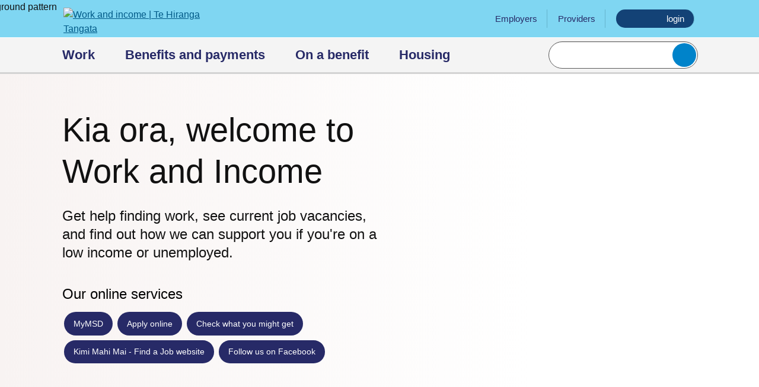

--- FILE ---
content_type: text/html; charset=UTF-8
request_url: https://workandincome.govt.nz/
body_size: 25535
content:

<!DOCTYPE html>

<html lang="en-nz" xml:lang="en-nz">


<head>
<!-- Template Type: internet/homepage -->
<meta http-equiv="X-UA-Compatible" content="IE=edge" />
<meta name="viewport" content="width=device-width, user-scalable=yes" />

<title>Work and Income</title>
<!--IW:META:BEGIN - BEGIN IW generated metadata meta tags.-->
<meta http-equiv="Content-Type" content="text/html; charset=utf-8"/>
<meta name="author" content="webcoordinator@msd.govt.nz"/>
<meta name="copyright" content="Ministry of Social Development"/>
<meta name="DC.Publisher" content="MSD"/>
<meta name="DC.Title" content="Welcome to Work and Income"/>
<meta name="keywords" content="Work, income, news, updates, Te Pae Tata"/>
<meta name="DC.Subject" content="Work"/>
<meta name="DC.Subject" content="income"/>
<meta name="DC.Subject" content="news"/>
<meta name="DC.Subject" content="updates"/>
<meta name="DC.Subject" content="Te Pae Tata"/>
<meta name="description" content="Work and Income are here to help you financially if you're on a low income or not working, support you into work and help you find housing."/>
<meta name="DC.Description" content="Work and Income are here to help you financially if you're on a low income or not working, support you into work and help you find housing."/>
<meta name="DC.Identifier" content="https://www.workandincome.govt.nz/index.html"/>
<meta name="DC.Subject" content="Government departments"/>
<meta name="DC.Function" content="Informing"/>
<meta name="DC.Language" content="eng"/>
<meta name="DC.Creator" content="MSD"/>
<meta name="DC.Date.created" content="2015-08-07"/>
<meta name="DC.Date.modified" content="2025-12-10"/>
<meta name="DC.Date.valid" content="start=2025-12-10; end=2026-06-04"/>
<meta name="DC.Format" content="text/html"/>
<meta name="DC.Type" content="document"/>
<!--IW:META:END - END IW generated metadata meta tags.-->
<link rel="shortcut icon" href="/webadmin/images/favicon.ico?v=2" type="image/x-icon" />
<script src="/webadmin/scripts/lib/com.jquery/jquery-3.7.1.min.js"></script>
<script src="/webadmin/scripts/lib/com.jquery/jquery-migrate-3.4.1.js"></script>
<script src="/webadmin/scripts/lib/com.modernizr/modernizr-custom-3.6.0.min.js"></script>
<script src="/webadmin/scripts/lib/com.adobe.accessiblemegamenu/jquery-accessiblemegamenu.js"></script>
<script src="/webadmin/scripts/script.js?v=8"></script>
<link rel="stylesheet" href="/webadmin/css/normalize.css?v=9" type="text/css" />
<link rel="stylesheet" href="/webadmin/css/navigation.css?v=9" type="text/css" />
<link rel="stylesheet" href="/webadmin/css/main.css?v=15" type="text/css" media="screen" />
<link rel="stylesheet" href="/webadmin/css/home.css?v=15" type="text/css" media="screen" />
<script src="/webadmin/scripts/behaviour.js"></script>
<link rel="stylesheet" href="/webadmin/css/fira.css" type="text/css" />
<link rel="stylesheet" href="/webadmin/css/responsive.css?v=15" type="text/css" media="screen" />

<!-- Shielded Site logo -->
<script src="https://staticcdn.co.nz/embed/embed.js"></script>
    <script>
    (function() {
    window.onload = function() {
      var frameName = new ds07o6pcmkorn({
        openElementId: "#shielded-logo"
      });
      frameName.init();
    }
  })();
</script>
<!-- GSA search suggest code remove. See head-searchsuggest.inc v6 in UAT
that contains the removed code. -->
<!-- FB auto-completion plugin implementation for home page search box, jlou 27/Sep/2018 -->
<script src="/webadmin/scripts/lib/com.getbootstrap/5.3.7/bootstrap.bundle.min.js"></script>
<script src="/webadmin/scripts/lib/org.js.typeahead/typeahead-1.3.3.bundle.min.js"></script>
<script src="/webadmin/scripts/lib/com.handlebarsjs/handlebars-4.7.8.min.js"></script>
<link rel="stylesheet" href="/webadmin/css/fn-auto-completion-2.6.0.css?v=1" type="text/css" />
<script src="/webadmin/scripts/lib/net.squiz.funnelback/funnelback.autocompletion-2.6.0.js"></script>
<script src="/webadmin/scripts/fn-auto-completion.js"></script>
<!-- End of FB auto-completion plugin include. -->
<link rel="stylesheet" href="/webadmin/css/print.css?v=6" type="text/css" media="print" />

<meta name="google-site-verification" content="KCAV7TmQJJxvNbyrENg1AsNIE-JXC0J7B-Vvk3Crk6A" />

<!-- Google Tag Manager -->
<script>(function(w,d,s,l,i){w[l]=w[l]||[];w[l].push({'gtm.start':
new Date().getTime(),event:'gtm.js'});var f=d.getElementsByTagName(s)[0],
j=d.createElement(s),dl=l!='dataLayer'?'&l='+l:'';j.async=true;j.src=
'https://www.googletagmanager.com/gtm.js?id='+i+dl;f.parentNode.insertBefore(j,f);
})(window,document,'script','dataLayer','GTM-PKRV34H');</script>
<!-- End Google Tag Manager -->

<script>
    // Hide sticky feedback button when scrolling to bottom of page.
    // This is by design so feedback button does not display over footer.
    // Add function to test if an element is in the viewport.
    $.fn.isInViewport = function() {
    var elementTop = $(this).offset().top;
    var elementBottom = elementTop + $(this).outerHeight();
    var viewportTop = $(window).scrollTop();
    var viewportBottom = viewportTop + $(window).height();
    return elementBottom > viewportTop && elementTop < viewportBottom;
};

</script>
</head>

<body id="home">
  	<!-- Google Tag Manager (noscript) -->
<noscript><iframe src="https://www.googletagmanager.com/ns.html?id=GTM-PKRV34H"
height="0" width="0" style="display:none;visibility:hidden"></iframe></noscript>
<!-- End Google Tag Manager (noscript) -->
    <div class="sticky-footer-wrapper">
        <!-- Header -->
        <header class="site-header clear" accesskey=".">

<div id="skipLinks" class="skip-links">
    <a href="#content">Skip to main content</a>
</div>
<!-- header with menu items -->
<div class="container banner">
	<img src="/webadmin/images/header-bg.png" class="bg-pattern" alt="background pattern" aria-hidden="true">
	<div class="container">
		<!-- Start Work and Income logo -->
		<div class="logo">
			<a href="/" id="logo" class="svg" aria-label="Go to the Work and Income home page." accesskey="1">
              <img src="/webadmin/images/logo-winz.svg" alt="Work and income | Te Hiranga Tangata">
           </a>
		</div>
		<!-- End Work and Income logo -->
		<!-- Start Employers, providers nav -->
		<nav class="top-nav">
			<ul>
				<li> <a href="/employers/">Employers</a> </li>
				<li> <a href="/providers/">Providers</a> </li>
				<li><a href="https://my.msd.govt.nz/?utm_source=W%26I%20website&amp;utm_campaign=login" class="login svg">
<img src="/webadmin/images/mymsd.svg" class="mymsd" alt="" aria-hidden="true"><span class="sr-only">Go to MyMSD</span> login
</a>
  </li>
		  	</ul>
			<div class="clearboth"></div>
		</nav>
		<!-- End employers, providers nav -->
	</div>
</div>
<!-- header with menu items ends-->
<!--googleoff: all-->
<div class="header-nav">
    <div class="container"><!-- id="navigation-float" -->
      <!-- Start primary nav -->
        <div class="primary-nav js-mega-nav" id="primarynav">
            <ul>
		<li class="primary-nav-item">
                   <button>Work<span class="arrow"></span></button>
	  	   <div class="sub-nav">
		     <div class="container">
		     <h3><a href="/work/index.html" target="_self" title="Description">Work&nbsp;homepage<svg aria-hidden="true" focusable="false" role="img" xmlns="http://www.w3.org/2000/svg" viewBox="0 0 320 512">
                <path fill="currentColor" d="M224.3 273l-136 136c-9.4 9.4-24.6 9.4-33.9 0l-22.6-22.6c-9.4-9.4-9.4-24.6 0-33.9l96.4-96.4-96.4-96.4c-9.4-9.4-9.4-24.6 0-33.9L54.3 103c9.4-9.4 24.6-9.4 33.9 0l136 136c9.5 9.4 9.5 24.6.1 34z"></path></svg>
             </a></h3>
	   	     <ul class="sub-nav-group">
                    <li>
		          <a href="/work/index.html" target="_self" title="Overview">
			        <h4 class="sub-nav-group-title">Overview<svg aria-hidden="true" focusable="false" role="img" xmlns="http://www.w3.org/2000/svg" viewBox="0 0 320 512">
                      <path fill="currentColor" d="M224.3 273l-136 136c-9.4 9.4-24.6 9.4-33.9 0l-22.6-22.6c-9.4-9.4-9.4-24.6 0-33.9l96.4-96.4-96.4-96.4c-9.4-9.4-9.4-24.6 0-33.9L54.3 103c9.4-9.4 24.6-9.4 33.9 0l136 136c9.5 9.4 9.5 24.6.1 34z"></path>
                      </svg>
                    </h4>
			        <p>We can help you get ready to apply and find the right job for you. We can even help you while you're working.</p>
		          </a>
                  <span class="line"></span>
		       </li>
                    <li>
		          <a href="/work/get-ready-to-work/index.html" target="_self" title="Get ready to work">
			        <h4 class="sub-nav-group-title">Get ready to work<svg aria-hidden="true" focusable="false" role="img" xmlns="http://www.w3.org/2000/svg" viewBox="0 0 320 512">
                      <path fill="currentColor" d="M224.3 273l-136 136c-9.4 9.4-24.6 9.4-33.9 0l-22.6-22.6c-9.4-9.4-9.4-24.6 0-33.9l96.4-96.4-96.4-96.4c-9.4-9.4-9.4-24.6 0-33.9L54.3 103c9.4-9.4 24.6-9.4 33.9 0l136 136c9.5 9.4 9.5 24.6.1 34z"></path>
                      </svg>
                    </h4>
			        <p>You can get training, help with CVs and cover letters, and advice for job interviews.</p>
		          </a>
                  <span class="line"></span>
		       </li>
                    <li>
		          <a href="/work/find-jobs/index.html" target="_self" title="Find jobs">
			        <h4 class="sub-nav-group-title">Find jobs<svg aria-hidden="true" focusable="false" role="img" xmlns="http://www.w3.org/2000/svg" viewBox="0 0 320 512">
                      <path fill="currentColor" d="M224.3 273l-136 136c-9.4 9.4-24.6 9.4-33.9 0l-22.6-22.6c-9.4-9.4-9.4-24.6 0-33.9l96.4-96.4-96.4-96.4c-9.4-9.4-9.4-24.6 0-33.9L54.3 103c9.4-9.4 24.6-9.4 33.9 0l136 136c9.5 9.4 9.5 24.6.1 34z"></path>
                      </svg>
                    </h4>
			        <p>Find out what jobs are available, which job is best for you and how you can plan your career.</p>
		          </a>
                  <span class="line"></span>
		       </li>
		            <li  class = " no-line-3-wide">
		          <a href="/work/working/index.html" target="_self" title="Working">
			        <h4 class="sub-nav-group-title">Working<svg aria-hidden="true" focusable="false" role="img" xmlns="http://www.w3.org/2000/svg" viewBox="0 0 320 512">
                      <path fill="currentColor" d="M224.3 273l-136 136c-9.4 9.4-24.6 9.4-33.9 0l-22.6-22.6c-9.4-9.4-9.4-24.6 0-33.9l96.4-96.4-96.4-96.4c-9.4-9.4-9.4-24.6 0-33.9L54.3 103c9.4-9.4 24.6-9.4 33.9 0l136 136c9.5 9.4 9.5 24.6.1 34z"></path>
                      </svg>
                    </h4>
			        <p>Whether you've just started a job or need some help at work, we've got your back.</p>
		          </a>
                  <span class="line"></span>
		       </li>
		            <li  class = "no-line-4-wide no-line-3-wide">
		          <a href="/work/lost-your-job/index.html" target="_blank" title="Lost your job">
			        <h4 class="sub-nav-group-title">Lost your job<svg aria-hidden="true" focusable="false" role="img" xmlns="http://www.w3.org/2000/svg" viewBox="0 0 320 512">
                      <path fill="currentColor" d="M224.3 273l-136 136c-9.4 9.4-24.6 9.4-33.9 0l-22.6-22.6c-9.4-9.4-9.4-24.6 0-33.9l96.4-96.4-96.4-96.4c-9.4-9.4-9.4-24.6 0-33.9L54.3 103c9.4-9.4 24.6-9.4 33.9 0l136 136c9.5 9.4 9.5 24.6.1 34z"></path>
                      </svg>
                    </h4>
			        <p>We'll help you get ready to find a new job and support you while you're between jobs.</p>
		          </a>
                  <span class="line"></span>
		       </li>
		            <li  class = "no-line-4-wide no-line-3-wide">
		          <a href="/work/start-your-own-business/index.html" target="_self" title="Start your own business">
			        <h4 class="sub-nav-group-title">Start your own business<svg aria-hidden="true" focusable="false" role="img" xmlns="http://www.w3.org/2000/svg" viewBox="0 0 320 512">
                      <path fill="currentColor" d="M224.3 273l-136 136c-9.4 9.4-24.6 9.4-33.9 0l-22.6-22.6c-9.4-9.4-9.4-24.6 0-33.9l96.4-96.4-96.4-96.4c-9.4-9.4-9.4-24.6 0-33.9L54.3 103c9.4-9.4 24.6-9.4 33.9 0l136 136c9.5 9.4 9.5 24.6.1 34z"></path>
                      </svg>
                    </h4>
			        <p>Get help to plan and set up a successful business or be a self-employed contractor.</p>
		          </a>
                  <span class="line"></span>
		       </li>
		    </ul>
			<button class="sub-nav-close">Close</button>
		  </div>
		</div>
		</li>
		<li class="primary-nav-item">
                   <button>Benefits and payments<span class="arrow"></span></button>
	  	   <div class="sub-nav">
		     <div class="container">
		     <h3><a href="/eligibility/index.html" target="_self" title="Benefits and payments&nbsp;homepage">Benefits and payments&nbsp;homepage<svg aria-hidden="true" focusable="false" role="img" xmlns="http://www.w3.org/2000/svg" viewBox="0 0 320 512">
                <path fill="currentColor" d="M224.3 273l-136 136c-9.4 9.4-24.6 9.4-33.9 0l-22.6-22.6c-9.4-9.4-9.4-24.6 0-33.9l96.4-96.4-96.4-96.4c-9.4-9.4-9.4-24.6 0-33.9L54.3 103c9.4-9.4 24.6-9.4 33.9 0l136 136c9.5 9.4 9.5 24.6.1 34z"></path></svg>
             </a></h3>
	   	     <ul class="sub-nav-group">
                    <li>
		          <a href="/eligibility/index.html" target="_self" title="Overview">
			        <h4 class="sub-nav-group-title">Overview<svg aria-hidden="true" focusable="false" role="img" xmlns="http://www.w3.org/2000/svg" viewBox="0 0 320 512">
                      <path fill="currentColor" d="M224.3 273l-136 136c-9.4 9.4-24.6 9.4-33.9 0l-22.6-22.6c-9.4-9.4-9.4-24.6 0-33.9l96.4-96.4-96.4-96.4c-9.4-9.4-9.4-24.6 0-33.9L54.3 103c9.4-9.4 24.6-9.4 33.9 0l136 136c9.5 9.4 9.5 24.6.1 34z"></path>
                      </svg>
                    </h4>
			        <p>Take a look at the range of benefits and payments we have available.</p>
		          </a>
                  <span class="line"></span>
		       </li>
                    <li>
		          <a href="/eligibility/lost-job/index.html" target="_self" title="Not working">
			        <h4 class="sub-nav-group-title">Not working<svg aria-hidden="true" focusable="false" role="img" xmlns="http://www.w3.org/2000/svg" viewBox="0 0 320 512">
                      <path fill="currentColor" d="M224.3 273l-136 136c-9.4 9.4-24.6 9.4-33.9 0l-22.6-22.6c-9.4-9.4-9.4-24.6 0-33.9l96.4-96.4-96.4-96.4c-9.4-9.4-9.4-24.6 0-33.9L54.3 103c9.4-9.4 24.6-9.4 33.9 0l136 136c9.5 9.4 9.5 24.6.1 34z"></path>
                      </svg>
                    </h4>
			        <p>Redundancy, health condition or disability or another reason you can&rsquo;t work</p>
		          </a>
                  <span class="line"></span>
		       </li>
                    <li>
		          <a href="/eligibility/living-expenses/index.html" target="_self" title="Living expenses">
			        <h4 class="sub-nav-group-title">Living expenses<svg aria-hidden="true" focusable="false" role="img" xmlns="http://www.w3.org/2000/svg" viewBox="0 0 320 512">
                      <path fill="currentColor" d="M224.3 273l-136 136c-9.4 9.4-24.6 9.4-33.9 0l-22.6-22.6c-9.4-9.4-9.4-24.6 0-33.9l96.4-96.4-96.4-96.4c-9.4-9.4-9.4-24.6 0-33.9L54.3 103c9.4-9.4 24.6-9.4 33.9 0l136 136c9.5 9.4 9.5 24.6.1 34z"></path>
                      </svg>
                    </h4>
			        <p>Food, school costs, power, accommodation or other living expenses you need help with</p>
		          </a>
                  <span class="line"></span>
		       </li>
                    <li>
		          <a href="/eligibility/relationships/index.html" target="_self" title="Relationship changes">
			        <h4 class="sub-nav-group-title">Relationship changes<svg aria-hidden="true" focusable="false" role="img" xmlns="http://www.w3.org/2000/svg" viewBox="0 0 320 512">
                      <path fill="currentColor" d="M224.3 273l-136 136c-9.4 9.4-24.6 9.4-33.9 0l-22.6-22.6c-9.4-9.4-9.4-24.6 0-33.9l96.4-96.4-96.4-96.4c-9.4-9.4-9.4-24.6 0-33.9L54.3 103c9.4-9.4 24.6-9.4 33.9 0l136 136c9.5 9.4 9.5 24.6.1 34z"></path>
                      </svg>
                    </h4>
			        <p>You&rsquo;ve had a relationship break-up, family breakdown or violent relationship end</p>
		          </a>
                  <span class="line"></span>
		       </li>
                    <li>
		          <a href="/eligibility/health-and-disability/index.html" target="_self" title="Health and Disability">
			        <h4 class="sub-nav-group-title">Health and Disability<svg aria-hidden="true" focusable="false" role="img" xmlns="http://www.w3.org/2000/svg" viewBox="0 0 320 512">
                      <path fill="currentColor" d="M224.3 273l-136 136c-9.4 9.4-24.6 9.4-33.9 0l-22.6-22.6c-9.4-9.4-9.4-24.6 0-33.9l96.4-96.4-96.4-96.4c-9.4-9.4-9.4-24.6 0-33.9L54.3 103c9.4-9.4 24.6-9.4 33.9 0l136 136c9.5 9.4 9.5 24.6.1 34z"></path>
                      </svg>
                    </h4>
			        <p>Counselling, prescription and GP costs, medical alarms and other costs we can help with</p>
		          </a>
                  <span class="line"></span>
		       </li>
                    <li>
		          <a href="/eligibility/seniors/index.html" target="_self" title="Seniors">
			        <h4 class="sub-nav-group-title">Seniors<svg aria-hidden="true" focusable="false" role="img" xmlns="http://www.w3.org/2000/svg" viewBox="0 0 320 512">
                      <path fill="currentColor" d="M224.3 273l-136 136c-9.4 9.4-24.6 9.4-33.9 0l-22.6-22.6c-9.4-9.4-9.4-24.6 0-33.9l96.4-96.4-96.4-96.4c-9.4-9.4-9.4-24.6 0-33.9L54.3 103c9.4-9.4 24.6-9.4 33.9 0l136 136c9.5 9.4 9.5 24.6.1 34z"></path>
                      </svg>
                    </h4>
			        <p>Travelling overseas, how to apply, payment rates and dates, overseas pensions, income and other info for Seniors</p>
		          </a>
                  <span class="line"></span>
		       </li>
                    <li>
		          <a href="/eligibility/carers/index.html" target="_self" title="Caring">
			        <h4 class="sub-nav-group-title">Caring<svg aria-hidden="true" focusable="false" role="img" xmlns="http://www.w3.org/2000/svg" viewBox="0 0 320 512">
                      <path fill="currentColor" d="M224.3 273l-136 136c-9.4 9.4-24.6 9.4-33.9 0l-22.6-22.6c-9.4-9.4-9.4-24.6 0-33.9l96.4-96.4-96.4-96.4c-9.4-9.4-9.4-24.6 0-33.9L54.3 103c9.4-9.4 24.6-9.4 33.9 0l136 136c9.5 9.4 9.5 24.6.1 34z"></path>
                      </svg>
                    </h4>
			        <p>Caring for someone else&rsquo;s child or someone with a health condition, injury or disability</p>
		          </a>
                  <span class="line"></span>
		       </li>
                    <li>
		          <a href="/eligibility/urgent-costs/index.html" target="_self" title="Urgent or unexpected costs">
			        <h4 class="sub-nav-group-title">Urgent or unexpected costs<svg aria-hidden="true" focusable="false" role="img" xmlns="http://www.w3.org/2000/svg" viewBox="0 0 320 512">
                      <path fill="currentColor" d="M224.3 273l-136 136c-9.4 9.4-24.6 9.4-33.9 0l-22.6-22.6c-9.4-9.4-9.4-24.6 0-33.9l96.4-96.4-96.4-96.4c-9.4-9.4-9.4-24.6 0-33.9L54.3 103c9.4-9.4 24.6-9.4 33.9 0l136 136c9.5 9.4 9.5 24.6.1 34z"></path>
                      </svg>
                    </h4>
			        <p>Dental, glasses, car repairs, fridge, washing machine, funeral or other urgent costs you need help with</p>
		          </a>
                  <span class="line"></span>
		       </li>
		            <li  class = "no-line-4-wide">
		          <a href="/eligibility/children/index.html" target="_self" title="Children">
			        <h4 class="sub-nav-group-title">Children<svg aria-hidden="true" focusable="false" role="img" xmlns="http://www.w3.org/2000/svg" viewBox="0 0 320 512">
                      <path fill="currentColor" d="M224.3 273l-136 136c-9.4 9.4-24.6 9.4-33.9 0l-22.6-22.6c-9.4-9.4-9.4-24.6 0-33.9l96.4-96.4-96.4-96.4c-9.4-9.4-9.4-24.6 0-33.9L54.3 103c9.4-9.4 24.6-9.4 33.9 0l136 136c9.5 9.4 9.5 24.6.1 34z"></path>
                      </svg>
                    </h4>
			        <p>Childcare, school uniforms, stationery, having a baby and other costs if you have children</p>
		          </a>
                  <span class="line"></span>
		       </li>
		            <li  class = "no-line-4-wide no-line-3-wide">
		          <a href="/eligibility/moving-to-nz/index.html" target="_self" title="Moving to New Zealand">
			        <h4 class="sub-nav-group-title">Moving to New Zealand<svg aria-hidden="true" focusable="false" role="img" xmlns="http://www.w3.org/2000/svg" viewBox="0 0 320 512">
                      <path fill="currentColor" d="M224.3 273l-136 136c-9.4 9.4-24.6 9.4-33.9 0l-22.6-22.6c-9.4-9.4-9.4-24.6 0-33.9l96.4-96.4-96.4-96.4c-9.4-9.4-9.4-24.6 0-33.9L54.3 103c9.4-9.4 24.6-9.4 33.9 0l136 136c9.5 9.4 9.5 24.6.1 34z"></path>
                      </svg>
                    </h4>
			        <p>Payments you can get from us, settling into NZ, overseas pensions and more.</p>
		          </a>
                  <span class="line"></span>
		       </li>
		            <li  class = "no-line-4-wide no-line-3-wide">
		          <a href="/products/index.html" target="_self" title="Benefits and forms ">
			        <h4 class="sub-nav-group-title">Benefits and forms <svg aria-hidden="true" focusable="false" role="img" xmlns="http://www.w3.org/2000/svg" viewBox="0 0 320 512">
                      <path fill="currentColor" d="M224.3 273l-136 136c-9.4 9.4-24.6 9.4-33.9 0l-22.6-22.6c-9.4-9.4-9.4-24.6 0-33.9l96.4-96.4-96.4-96.4c-9.4-9.4-9.4-24.6 0-33.9L54.3 103c9.4-9.4 24.6-9.4 33.9 0l136 136c9.5 9.4 9.5 24.6.1 34z"></path>
                      </svg>
                    </h4>
			        <p>A-Z list of benefits, forms, benefit rates</p>
		          </a>
                  <span class="line"></span>
		       </li>
		    </ul>
			<button class="sub-nav-close">Close</button>
		  </div>
		</div>
		</li>
		<li class="primary-nav-item">
                   <button>On a benefit<span class="arrow"></span></button>
	  	   <div class="sub-nav">
		     <div class="container">
		     <h3><a href="/on-a-benefit/index.html" target="_self" title="On a benefit&nbsp;homepage">On a benefit&nbsp;homepage<svg aria-hidden="true" focusable="false" role="img" xmlns="http://www.w3.org/2000/svg" viewBox="0 0 320 512">
                <path fill="currentColor" d="M224.3 273l-136 136c-9.4 9.4-24.6 9.4-33.9 0l-22.6-22.6c-9.4-9.4-9.4-24.6 0-33.9l96.4-96.4-96.4-96.4c-9.4-9.4-9.4-24.6 0-33.9L54.3 103c9.4-9.4 24.6-9.4 33.9 0l136 136c9.5 9.4 9.5 24.6.1 34z"></path></svg>
             </a></h3>
	   	     <ul class="sub-nav-group">
                    <li>
		          <a href="/on-a-benefit/index.html" target="_self" title="Overview">
			        <h4 class="sub-nav-group-title">Overview<svg aria-hidden="true" focusable="false" role="img" xmlns="http://www.w3.org/2000/svg" viewBox="0 0 320 512">
                      <path fill="currentColor" d="M224.3 273l-136 136c-9.4 9.4-24.6 9.4-33.9 0l-22.6-22.6c-9.4-9.4-9.4-24.6 0-33.9l96.4-96.4-96.4-96.4c-9.4-9.4-9.4-24.6 0-33.9L54.3 103c9.4-9.4 24.6-9.4 33.9 0l136 136c9.5 9.4 9.5 24.6.1 34z"></path>
                      </svg>
                    </h4>
			        <p>Check out what you need to do when you're getting a benefit or other payment from us.</p>
		          </a>
                  <span class="line"></span>
		       </li>
                    <li>
		          <a href="/on-a-benefit/tell-us/index.html" target="_self" title="Something's changed">
			        <h4 class="sub-nav-group-title">Something's changed<svg aria-hidden="true" focusable="false" role="img" xmlns="http://www.w3.org/2000/svg" viewBox="0 0 320 512">
                      <path fill="currentColor" d="M224.3 273l-136 136c-9.4 9.4-24.6 9.4-33.9 0l-22.6-22.6c-9.4-9.4-9.4-24.6 0-33.9l96.4-96.4-96.4-96.4c-9.4-9.4-9.4-24.6 0-33.9L54.3 103c9.4-9.4 24.6-9.4 33.9 0l136 136c9.5 9.4 9.5 24.6.1 34z"></path>
                      </svg>
                    </h4>
			        <p>Address, contact details, overseas travel, childcare, relationship or anything else that&rsquo;s changed.</p>
		          </a>
                  <span class="line"></span>
		       </li>
                    <li>
		          <a href="/on-a-benefit/tell-us/income/index.html" target="_self" title="Income">
			        <h4 class="sub-nav-group-title">Income<svg aria-hidden="true" focusable="false" role="img" xmlns="http://www.w3.org/2000/svg" viewBox="0 0 320 512">
                      <path fill="currentColor" d="M224.3 273l-136 136c-9.4 9.4-24.6 9.4-33.9 0l-22.6-22.6c-9.4-9.4-9.4-24.6 0-33.9l96.4-96.4-96.4-96.4c-9.4-9.4-9.4-24.6 0-33.9L54.3 103c9.4-9.4 24.6-9.4 33.9 0l136 136c9.5 9.4 9.5 24.6.1 34z"></path>
                      </svg>
                    </h4>
			        <p>Declare income and income deduction tables</p>
		          </a>
                  <span class="line"></span>
		       </li>
                    <li>
		          <a href="/on-a-benefit/childcare/index.html" target="_self" title="Childcare">
			        <h4 class="sub-nav-group-title">Childcare<svg aria-hidden="true" focusable="false" role="img" xmlns="http://www.w3.org/2000/svg" viewBox="0 0 320 512">
                      <path fill="currentColor" d="M224.3 273l-136 136c-9.4 9.4-24.6 9.4-33.9 0l-22.6-22.6c-9.4-9.4-9.4-24.6 0-33.9l96.4-96.4-96.4-96.4c-9.4-9.4-9.4-24.6 0-33.9L54.3 103c9.4-9.4 24.6-9.4 33.9 0l136 136c9.5 9.4 9.5 24.6.1 34z"></path>
                      </svg>
                    </h4>
			        <p>Change in your childcare situation, continue childcare payments, cohort entry schools and other childcare information</p>
		          </a>
                  <span class="line"></span>
		       </li>
                    <li>
		          <a href="/on-a-benefit/overseas-travel/index.html" target="_self" title="Going overseas">
			        <h4 class="sub-nav-group-title">Going overseas<svg aria-hidden="true" focusable="false" role="img" xmlns="http://www.w3.org/2000/svg" viewBox="0 0 320 512">
                      <path fill="currentColor" d="M224.3 273l-136 136c-9.4 9.4-24.6 9.4-33.9 0l-22.6-22.6c-9.4-9.4-9.4-24.6 0-33.9l96.4-96.4-96.4-96.4c-9.4-9.4-9.4-24.6 0-33.9L54.3 103c9.4-9.4 24.6-9.4 33.9 0l136 136c9.5 9.4 9.5 24.6.1 34z"></path>
                      </svg>
                    </h4>
			        <p>Travelling or moving overseas may affect your payments.</p>
		          </a>
                  <span class="line"></span>
		       </li>
                    <li>
		          <a href="/on-a-benefit/re-apply/index.html" target="_self" title="Re-apply, review or renew">
			        <h4 class="sub-nav-group-title">Re-apply, review or renew<svg aria-hidden="true" focusable="false" role="img" xmlns="http://www.w3.org/2000/svg" viewBox="0 0 320 512">
                      <path fill="currentColor" d="M224.3 273l-136 136c-9.4 9.4-24.6 9.4-33.9 0l-22.6-22.6c-9.4-9.4-9.4-24.6 0-33.9l96.4-96.4-96.4-96.4c-9.4-9.4-9.4-24.6 0-33.9L54.3 103c9.4-9.4 24.6-9.4 33.9 0l136 136c9.5 9.4 9.5 24.6.1 34z"></path>
                      </svg>
                    </h4>
			        <p>Re-apply for a payment, review circumstances, renew medical certificate and more</p>
		          </a>
                  <span class="line"></span>
		       </li>
		            <li  class = " no-line-3-wide">
		          <a href="/on-a-benefit/payments/index.html" target="_self" title="Payments">
			        <h4 class="sub-nav-group-title">Payments<svg aria-hidden="true" focusable="false" role="img" xmlns="http://www.w3.org/2000/svg" viewBox="0 0 320 512">
                      <path fill="currentColor" d="M224.3 273l-136 136c-9.4 9.4-24.6 9.4-33.9 0l-22.6-22.6c-9.4-9.4-9.4-24.6 0-33.9l96.4-96.4-96.4-96.4c-9.4-9.4-9.4-24.6 0-33.9L54.3 103c9.4-9.4 24.6-9.4 33.9 0l136 136c9.5 9.4 9.5 24.6.1 34z"></path>
                      </svg>
                    </h4>
			        <p>Check or stop your payments, payment cards and other information</p>
		          </a>
                  <span class="line"></span>
		       </li>
		            <li  class = " no-line-3-wide">
		          <a href="/on-a-benefit/debt/index.html" target="_self" title="Debt">
			        <h4 class="sub-nav-group-title">Debt<svg aria-hidden="true" focusable="false" role="img" xmlns="http://www.w3.org/2000/svg" viewBox="0 0 320 512">
                      <path fill="currentColor" d="M224.3 273l-136 136c-9.4 9.4-24.6 9.4-33.9 0l-22.6-22.6c-9.4-9.4-9.4-24.6 0-33.9l96.4-96.4-96.4-96.4c-9.4-9.4-9.4-24.6 0-33.9L54.3 103c9.4-9.4 24.6-9.4 33.9 0l136 136c9.5 9.4 9.5 24.6.1 34z"></path>
                      </svg>
                    </h4>
			        <p>Check your debt, repayments and other debt information</p>
		          </a>
                  <span class="line"></span>
		       </li>
		            <li  class = "no-line-4-wide no-line-3-wide">
		          <a href="/on-a-benefit/your-rights-and-responsibilities/index.html" target="_self" title="Rights and responsibilities ">
			        <h4 class="sub-nav-group-title">Rights and responsibilities <svg aria-hidden="true" focusable="false" role="img" xmlns="http://www.w3.org/2000/svg" viewBox="0 0 320 512">
                      <path fill="currentColor" d="M224.3 273l-136 136c-9.4 9.4-24.6 9.4-33.9 0l-22.6-22.6c-9.4-9.4-9.4-24.6 0-33.9l96.4-96.4-96.4-96.4c-9.4-9.4-9.4-24.6 0-33.9L54.3 103c9.4-9.4 24.6-9.4 33.9 0l136 136c9.5 9.4 9.5 24.6.1 34z"></path>
                      </svg>
                    </h4>
			        <p>Our commitment to you,&nbsp; obligations, complaints, benefit fraud and more</p>
		          </a>
                  <span class="line"></span>
		       </li>
		    </ul>
			<button class="sub-nav-close">Close</button>
		  </div>
		</div>
		</li>
		<li class="primary-nav-item">
                   <button>Housing<span class="arrow"></span></button>
	  	   <div class="sub-nav">
		     <div class="container">
		     <h3><a href="/housing/index.html" target="_self" title="Housing&nbsp;homepage">Housing&nbsp;homepage<svg aria-hidden="true" focusable="false" role="img" xmlns="http://www.w3.org/2000/svg" viewBox="0 0 320 512">
                <path fill="currentColor" d="M224.3 273l-136 136c-9.4 9.4-24.6 9.4-33.9 0l-22.6-22.6c-9.4-9.4-9.4-24.6 0-33.9l96.4-96.4-96.4-96.4c-9.4-9.4-9.4-24.6 0-33.9L54.3 103c9.4-9.4 24.6-9.4 33.9 0l136 136c9.5 9.4 9.5 24.6.1 34z"></path></svg>
             </a></h3>
	   	     <ul class="sub-nav-group">
                    <li>
		          <a href="/housing/index.html" target="_self" title="Overview">
			        <h4 class="sub-nav-group-title">Overview<svg aria-hidden="true" focusable="false" role="img" xmlns="http://www.w3.org/2000/svg" viewBox="0 0 320 512">
                      <path fill="currentColor" d="M224.3 273l-136 136c-9.4 9.4-24.6 9.4-33.9 0l-22.6-22.6c-9.4-9.4-9.4-24.6 0-33.9l96.4-96.4-96.4-96.4c-9.4-9.4-9.4-24.6 0-33.9L54.3 103c9.4-9.4 24.6-9.4 33.9 0l136 136c9.5 9.4 9.5 24.6.1 34z"></path>
                      </svg>
                    </h4>
			        <p>Find out how we can help you with housing.</p>
		          </a>
                  <span class="line"></span>
		       </li>
                    <li>
		          <a href="/housing/nowhere-to-stay/index.html" target="_self" title="Nowhere to stay">
			        <h4 class="sub-nav-group-title">Nowhere to stay<svg aria-hidden="true" focusable="false" role="img" xmlns="http://www.w3.org/2000/svg" viewBox="0 0 320 512">
                      <path fill="currentColor" d="M224.3 273l-136 136c-9.4 9.4-24.6 9.4-33.9 0l-22.6-22.6c-9.4-9.4-9.4-24.6 0-33.9l96.4-96.4-96.4-96.4c-9.4-9.4-9.4-24.6 0-33.9L54.3 103c9.4-9.4 24.6-9.4 33.9 0l136 136c9.5 9.4 9.5 24.6.1 34z"></path>
                      </svg>
                    </h4>
			        <p>Get help if you have nowhere to stay right now.</p>
		          </a>
                  <span class="line"></span>
		       </li>
                    <li>
		          <a href="/housing/find-a-house/index.html" target="_self" title="Find a house">
			        <h4 class="sub-nav-group-title">Find a house<svg aria-hidden="true" focusable="false" role="img" xmlns="http://www.w3.org/2000/svg" viewBox="0 0 320 512">
                      <path fill="currentColor" d="M224.3 273l-136 136c-9.4 9.4-24.6 9.4-33.9 0l-22.6-22.6c-9.4-9.4-9.4-24.6 0-33.9l96.4-96.4-96.4-96.4c-9.4-9.4-9.4-24.6 0-33.9L54.3 103c9.4-9.4 24.6-9.4 33.9 0l136 136c9.5 9.4 9.5 24.6.1 34z"></path>
                      </svg>
                    </h4>
			        <p>Find out where to look for private housing, or apply for public (social) housing.</p>
		          </a>
                  <span class="line"></span>
		       </li>
		            <li  class = " no-line-3-wide">
		          <a href="/housing/live-in-home/index.html" target="_self" title="Living in your home">
			        <h4 class="sub-nav-group-title">Living in your home<svg aria-hidden="true" focusable="false" role="img" xmlns="http://www.w3.org/2000/svg" viewBox="0 0 320 512">
                      <path fill="currentColor" d="M224.3 273l-136 136c-9.4 9.4-24.6 9.4-33.9 0l-22.6-22.6c-9.4-9.4-9.4-24.6 0-33.9l96.4-96.4-96.4-96.4c-9.4-9.4-9.4-24.6 0-33.9L54.3 103c9.4-9.4 24.6-9.4 33.9 0l136 136c9.5 9.4 9.5 24.6.1 34z"></path>
                      </svg>
                    </h4>
			        <p>Get help with accommodation costs, and advice on any housing issues and public housing tenancies.</p>
		          </a>
                  <span class="line"></span>
		       </li>
		            <li  class = "no-line-4-wide no-line-3-wide">
		          <a href="/housing/move-house/index.html" target="_self" title="Moving house">
			        <h4 class="sub-nav-group-title">Moving house<svg aria-hidden="true" focusable="false" role="img" xmlns="http://www.w3.org/2000/svg" viewBox="0 0 320 512">
                      <path fill="currentColor" d="M224.3 273l-136 136c-9.4 9.4-24.6 9.4-33.9 0l-22.6-22.6c-9.4-9.4-9.4-24.6 0-33.9l96.4-96.4-96.4-96.4c-9.4-9.4-9.4-24.6 0-33.9L54.3 103c9.4-9.4 24.6-9.4 33.9 0l136 136c9.5 9.4 9.5 24.6.1 34z"></path>
                      </svg>
                    </h4>
			        <p>Find out how we can help if you&rsquo;re moving house.</p>
		          </a>
                  <span class="line"></span>
		       </li>
		    </ul>
			<button class="sub-nav-close">Close</button>
		  </div>
		</div>
		</li>
            </ul>
            <div class="clearboth"></div>
        </div>
        <!-- End primary nav -->
      <div class="mobile-nav-holder">
       <!-- Start mobile nav-->
        <div class="mobile-nav" id="mobile-nav">
        <ul>
          <li>
            <!-- Start home -->
            <a class="hide-nav-item" id="home-icon-mob" href="/"><span class="wi-visually-hidden">Go to the Work and Income home page</span></a>
            <!-- End home -->
          </li>
          <li>
            <!-- Start search-->
            <button class="hide-nav-item search-icon" id="search-icon"><span class="wi-visually-hidden">Search</span></button>
            <!-- End search-->
          </li>
        </ul>
        </div><!-- End mobile nav-->
        <!-- Start search -->
        <div class="search-mobile-wrap" id="search-mobile-wrap">
          <div class="search-mobile" id="search-mobile">
            <div class="search" id="search">
              <form action="/s/search.html?" enctype="application/x-www-form-urlencoded" id="suggestion_form" method="get" role="search">
                <input class="input" type="hidden" id="collection" name="collection" value="msd-workandincome-web" />
                <input class="input" type="hidden" id="profile" name="profile" value="_default" />
                <input name="query" size="80" id="query" class="input query" type="search" maxlength="200" aria-label="Search Work and Income" aria-haspopup="grid" aria-autocomplete="list" aria-describedby="text-hint">
                <span id="text-hint" class="wi-visually-hidden">
                  When autocomplete results are available use up and down arrows to review and enter to select.
                </span>
                <input id="search-button" name="Submit" value="Submit search" type="submit">
              </form>
            </div>
          </div>
        </div>
        <!-- End search -->
        <div class="mobile-nav">
          <ul>
            <li>
              <!-- Start login-->
              <a class="hide-nav-item login svg" id="login" target="_blank" href="https://my.msd.govt.nz/?utm_source=W%26I%20website&utm_campaign=login"><img src="/webadmin/images/mymsd.svg" class="mymsd" alt="MyMSD"> login</a>
              <!-- End login-->
            </li>
            <li>
              <!-- Start menu-->
              <button class="hide-nav-item nav-icon">
                <span>Menu</span>
                <img src="/webadmin/images/nav-icon.svg" alt="" aria-hidden="true">
              </button>
              <!-- End menu-->
            </li>
          </ul>
        </div><!-- End mobile nav-->
        </div><!-- End mobile nav holder -->
        <div class="clearboth"></div>
    </div>
    <!-- End navigation float -->
</div>
<!--googleon: all-->

        </header>

<!-- Load responsive nav -->

<div class="site-responsive-nav margin-all">
    <div id="nav-wrap">
<!--googleoff: all-->
<nav>
<ul> 
    <li><a href="/online-services/">Online Services</a><button class="btn navbar-touch-caret" aria-expanded="false" aria-controls="online-services-submenu"><span class="sr-only">Show Online Services submenu</span></button>
  <ul id="online-services-submenu"> 
      <li><a href="/online-services/apply/index.html">Apply online</a></li>
      <li><a href="/online-services/superannuation/index.html">Apply for NZ Super</a></li>
      <li><a href="/online-services/mymsd/index.html">MyMSD</a></li>
      <li><a href="https://check.msd.govt.nz/">Check what you might get</a></li>
      <li><a href="https://findajob.msd.govt.nz/">Kimi Mahi Mai - Find a Job</a></li>
      <li><a href="/employers/help-with-recruitment/list-vacancy.html">List a job vacancy</a></li>
      <li><a href="/online-services/help/index.html">Help with online services</a></li>
  </ul>
    </li>
    <li><a href="/work/index.html">Work</a><button class="btn navbar-touch-caret" aria-expanded="false" aria-controls="work-submenu"><span class="sr-only">Show Work submenu</span></button>
  <ul id="work-submenu"> 
      <li><a href="/work/get-ready-to-work/index.html">Get ready to work</a><button class="btn navbar-touch-caret" aria-expanded="false" aria-controls="get-ready-to-work-submenu"><span class="sr-only">Show Get ready to work submenu</span></button>
      </li>
      <li><a href="/work/find-jobs/index.html">Find jobs</a><button class="btn navbar-touch-caret" aria-expanded="false" aria-controls="find-jobs-submenu"><span class="sr-only">Show Find jobs submenu</span></button>
      </li>
      <li><a href="/work/working/index.html">Working</a><button class="btn navbar-touch-caret" aria-expanded="false" aria-controls="working-submenu"><span class="sr-only">Show Working submenu</span></button>
      </li>
      <li><a href="/work/lost-your-job/index.html">Lost your job</a><button class="btn navbar-touch-caret" aria-expanded="false" aria-controls="lost-your-job-submenu"><span class="sr-only">Show Lost your job submenu</span></button>
      </li>
      <li><a href="/work/start-your-own-business/index.html">Start your own business</a><button class="btn navbar-touch-caret" aria-expanded="false" aria-controls="start-your-own-business-submenu"><span class="sr-only">Show Start your own business submenu</span></button>
      </li>
  </ul>
    </li>
    <li><a href="/eligibility/index.html">Benefits and payments</a><button class="btn navbar-touch-caret" aria-expanded="false" aria-controls="benefits-and-payments-submenu"><span class="sr-only">Show Benefits and payments submenu</span></button>
  <ul id="benefits-and-payments-submenu"> 
      <li><a href="/eligibility/carers/index.html">Carers</a><button class="btn navbar-touch-caret" aria-expanded="false" aria-controls="carers-submenu"><span class="sr-only">Show Carers submenu</span></button>
    <ul id="carers-submenu"> 
        <li><a href="/eligibility/carers/care-illness-disability.html">Caring for someone with a health condition, injury or disability </a></li>
        <li><a href="/eligibility/carers/care-child-with-a-disability.html">Caring for a child with a disability </a></li>
        <li><a href="/eligibility/carers/care-someone-else-child.html">Caring for someone else's child </a></li>
    </ul>
      </li>
      <li><a href="/eligibility/children/index.html">Children</a><button class="btn navbar-touch-caret" aria-expanded="false" aria-controls="children-submenu"><span class="sr-only">Show Children submenu</span></button>
    <ul id="children-submenu"> 
        <li><a href="/eligibility/children/childcare.html">Childcare</a></li>
        <li><a href="/eligibility/children/having-a-baby.html">Having a baby</a></li>
        <li><a href="/eligibility/children/school-costs.html">School costs</a></li>
        <li><a href="/eligibility/carers/care-someone-else-child.html">Caring for someone else's child</a></li>
    </ul>
      </li>
      <li><a href="/eligibility/emergencies/index.html">Emergencies</a><button class="btn navbar-touch-caret" aria-expanded="false" aria-controls="emergencies-submenu"><span class="sr-only">Show Emergencies submenu</span></button>
    <ul id="emergencies-submenu"> 
        <li><a href="/products/a-z-benefits/civil-defence-payment.html">Civil Defence Payment</a></li>
        <li><a href="/products/a-z-benefits/rural-assistance.html">Rural Assistance Payment</a></li>
        <li><a href="/eligibility/emergencies/enhanced-taskforce-green.html">Enhanced Taskforce Green</a></li>
    </ul>
      </li>
      <li><a href="/eligibility/health-and-disability/index.html">Health and disability</a><button class="btn navbar-touch-caret" aria-expanded="false" aria-controls="health-and-disability-submenu"><span class="sr-only">Show Health and disability submenu</span></button>
    <ul id="health-and-disability-submenu"> 
        <li><a href="/eligibility/health-and-disability/car-modification-funding.html">Vehicle modification</a></li>
        <li><a href="/eligibility/health-and-disability/contraception.html">Contraception</a></li>
        <li><a href="/eligibility/health-and-disability/counselling.html">Counselling</a></li>
        <li><a href="/eligibility/health-and-disability/dental-treatment.html">Dental treatment</a></li>
        <li><a href="/eligibility/health-and-disability/glasses.html">Glasses</a></li>
        <li><a href="/eligibility/health-and-disability/house-modification-funding.html">House modification</a></li>
        <li><a href="/eligibility/health-and-disability/medical-alarms.html">Medical alarms</a></li>
        <li><a href="/eligibility/health-and-disability/prescriptions-and-gp-costs.html">Prescriptions and health practitioner costs</a></li>
        <li><a href="/eligibility/health-and-disability/residential-care.html">Residential care</a></li>
        <li><a href="/eligibility/health-and-disability/travel-costs.html">Travel costs</a></li>
    </ul>
      </li>
      <li><a href="/eligibility/living-expenses/index.html">Living expenses</a><button class="btn navbar-touch-caret" aria-expanded="false" aria-controls="living-expenses-submenu"><span class="sr-only">Show Living expenses submenu</span></button>
    <ul id="living-expenses-submenu"> 
        <li><a href="/eligibility/living-expenses/heating-and-power-bills.html">Heating and power bills</a></li>
        <li><a href="/eligibility/living-expenses/managing-your-money.html">Managing your money</a></li>
        <li><a href="/eligibility/living-expenses/public-transport-fares.html">Public transport fares</a></li>
    </ul>
      </li>
      <li><a href="/eligibility/lost-job/index.html">You're not working</a><button class="btn navbar-touch-caret" aria-expanded="false" aria-controls="youre-not-working-submenu"><span class="sr-only">Show You're not working submenu</span></button>
    <ul id="youre-not-working-submenu"> 
        <li><a href="/eligibility/lost-job/made-redundant.html">Redundancy</a></li>
        <li><a href="/eligibility/lost-job/health-condition.html">Health condition or disability</a></li>
        <li><a href="/eligibility/lost-job/fired-or-left.html">Fired or left</a></li>
        <li><a href="/eligibility/lost-job/deported-to-new-zealand.html">Deported to NZ</a></li>
        <li><a href="/eligibility/lost-job/prison.html">Released from prison</a></li>
    </ul>
      </li>
      <li><a href="/eligibility/relationships/index.html">Relationships</a><button class="btn navbar-touch-caret" aria-expanded="false" aria-controls="relationships-submenu"><span class="sr-only">Show Relationships submenu</span></button>
    <ul id="relationships-submenu"> 
        <li><a href="/eligibility/relationships/breakup.html">Break-up</a></li>
        <li><a href="/eligibility/relationships/family-breakdown.html">Family breakdown</a></li>
        <li><a href="/eligibility/relationships/violent-relationships.html">Violent relationships</a></li>
    </ul>
      </li>
      <li><a href="/eligibility/seniors/index.html">Seniors</a><button class="btn navbar-touch-caret" aria-expanded="false" aria-controls="seniors-submenu"><span class="sr-only">Show Seniors submenu</span></button>
    <ul id="seniors-submenu"> 
        <li><a href="/eligibility/seniors/check/index.html">Find out if you can get NZ Super or Veteran's Pension</a></li>
        <li><a href="/eligibility/seniors/superannuation/index.html">NZ Superannuation</a></li>
        <li><a href="/eligibility/seniors/veterans-pension/index.html">Veteran's Pension</a></li>
        <li><a href="/eligibility/seniors/supergold-card/index.html">SuperGold Card</a></li>
        <li><a href="/eligibility/seniors/other-payments/index.html">Other payments</a></li>
    </ul>
      </li>
      <li><a href="/eligibility/urgent-costs/index.html">Urgent costs</a><button class="btn navbar-touch-caret" aria-expanded="false" aria-controls="urgent-costs-submenu"><span class="sr-only">Show Urgent costs submenu</span></button>
    <ul id="urgent-costs-submenu"> 
        <li><a href="/eligibility/urgent-costs/food.html">Food</a></li>
        <li><a href="/housing/live-in-home/housing-costs/index.html">Accommodation</a></li>
        <li><a href="/eligibility/living-expenses/heating-and-power-bills.html">Power, gas and water bills or heating</a></li>
        <li><a href="/eligibility/health-and-disability/dental-treatment.html">Dental treatment</a></li>
        <li><a href="/eligibility/health-and-disability/glasses.html">Glasses</a></li>
        <li><a href="/eligibility/urgent-costs/whiteware.html">Whiteware</a></li>
        <li><a href="/eligibility/health-and-disability/index.html">Medical costs</a></li>
        <li><a href="/eligibility/urgent-costs/house-maintenance.html">House repairs and maintenance</a></li>
        <li><a href=" /eligibility/urgent-costs/car-repairs.html">Car repairs</a></li>
        <li><a href="/eligibility/urgent-costs/bereavement.html">Bereavement</a></li>
        <li><a href="/eligibility/urgent-costs/fire-or-theft.html">Fire or theft</a></li>
    </ul>
      </li>
      <li><a href="/eligibility/moving-to-nz/index.html">Moving to NZ</a><button class="btn navbar-touch-caret" aria-expanded="false" aria-controls="moving-to-nz-submenu"><span class="sr-only">Show Moving to NZ submenu</span></button>
    <ul id="moving-to-nz-submenu"> 
        <li><a href="/eligibility/moving-to-nz/overseas-pensions.html">Overseas pensions</a></li>
    </ul>
      </li>
  </ul>
    </li>
    <li><a href="/on-a-benefit/index.html">On a benefit</a><button class="btn navbar-touch-caret" aria-expanded="false" aria-controls="on-a-benefit-submenu"><span class="sr-only">Show On a benefit submenu</span></button>
  <ul id="on-a-benefit-submenu"> 
      <li><a href="/on-a-benefit/tell-us/index.html">Changes and income</a><button class="btn navbar-touch-caret" aria-expanded="false" aria-controls="changes-and-income-submenu"><span class="sr-only">Show Changes and income submenu</span></button>
    <ul id="changes-and-income-submenu"> 
        <li><a href="/on-a-benefit/tell-us/income/index.html">Income</a></li>
        <li><a href="/on-a-benefit/tell-us/address-and-costs.html">Change housing details</a></li>
        <li><a href="/on-a-benefit/tell-us/relationship-changes.html">Relationships</a></li>
        <li><a href="/on-a-benefit/tell-us/bank-account.html">Change bank account</a></li>
        <li><a href="/on-a-benefit/tell-us/child-enters-or-leaves-your-care.html">Child enters or leaves your care</a></li>
        <li><a href="/on-a-benefit/tell-us/contact-details.html">Change contact details</a></li>
    </ul>
      </li>
      <li><a href="/on-a-benefit/overseas-travel/index.html">Going overseas</a><button class="btn navbar-touch-caret" aria-expanded="false" aria-controls="going-overseas-submenu"><span class="sr-only">Show Going overseas submenu</span></button>
    <ul id="going-overseas-submenu"> 
        <li><a href="/on-a-benefit/overseas-travel/main-benefit/index.html">On a benefit</a></li>
        <li><a href="/on-a-benefit/overseas-travel/nz-super-and-veterans-pension/index.html">NZ Super or Veteran's Pension</a></li>
    </ul>
      </li>
      <li><a href="/on-a-benefit/re-apply/index.html">Re-apply, review or renew</a><button class="btn navbar-touch-caret" aria-expanded="false" aria-controls="re-apply-review-or-renew-submenu"><span class="sr-only">Show Re-apply, review or renew submenu</span></button>
    <ul id="re-apply-review-or-renew-submenu"> 
        <li><a href="/on-a-benefit/re-apply/jobseeker-support.html">Re-apply for Jobseeker Support</a></li>
        <li><a href="/on-a-benefit/re-apply/sole-parent-support.html">Re-apply for Sole Parent Support</a></li>
        <li><a href="/on-a-benefit/re-apply/re-apply-for-tas.html">Re-apply for TAS</a></li>
        <li><a href="/on-a-benefit/re-apply/renew-medical-certificate.html">Renew medical certificate or information</a></li>
        <li><a href="/on-a-benefit/re-apply/review-of-circumstances.html">Review of circumstances</a></li>
        <li><a href="/on-a-benefit/re-apply/review-of-annual-income.html">Review of annual income</a></li>
    </ul>
      </li>
      <li><a href="/on-a-benefit/obligations/index.html">Obligations</a><button class="btn navbar-touch-caret" aria-expanded="false" aria-controls="obligations-submenu"><span class="sr-only">Show Obligations submenu</span></button>
    <ul id="obligations-submenu"> 
        <li><a href="/on-a-benefit/obligations/obligations-for-getting-jobseeker-support.html">Jobseeker Support obligations</a></li>
        <li><a href="/on-a-benefit/obligations/obligations-for-getting-supported-living-payment.html">Supported Living Payment obligations </a></li>
        <li><a href="/on-a-benefit/obligations/obligations-for-getting-sole-parent-support.html">Sole Parent Support obligations</a></li>
        <li><a href="/on-a-benefit/obligations/not-meeting-your-obligations.html">When you don’t meet your obligations</a></li>
    </ul>
      </li>
      <li><a href="/on-a-benefit/payments/index.html">Payments</a><button class="btn navbar-touch-caret" aria-expanded="false" aria-controls="payments-submenu"><span class="sr-only">Show Payments submenu</span></button>
    <ul id="payments-submenu"> 
        <li><a href="/on-a-benefit/payments/check-your-payments.html">Check your payments</a></li>
        <li><a href="/on-a-benefit/payments/main-benefit-increases-and-other-payments.html">Changes to your payments </a></li>
        <li><a href="/on-a-benefit/payments/money-management-youth.html">Money management for youth clients</a></li>
        <li><a href="/on-a-benefit/payments/stop-your-payment.html">Stop your payments</a></li>
        <li><a href=" /on-a-benefit/childcare/stop-childcare-payments.html">Stop your childcare payments</a></li>
        <li><a href=" /on-a-benefit/payments/payment-cards.html">Payment cards</a></li>
    </ul>
      </li>
      <li><a href="/on-a-benefit/debt/index.html">Debt</a><button class="btn navbar-touch-caret" aria-expanded="false" aria-controls="debt-submenu"><span class="sr-only">Show Debt submenu</span></button>
    <ul id="debt-submenu"> 
        <li><a href="/on-a-benefit/debt/repaying-debt-on-a-benefit.html">Repay debt while on benefit or pension</a></li>
        <li><a href="/on-a-benefit/debt/repaying-debt-not-on-a-benefit.html">Repay debt if not on benefit or pension</a></li>
    </ul>
      </li>
      <li><a href="/on-a-benefit/childcare/index.html">Childcare</a><button class="btn navbar-touch-caret" aria-expanded="false" aria-controls="childcare-submenu"><span class="sr-only">Show Childcare submenu</span></button>
    <ul id="childcare-submenu"> 
        <li><a href="/on-a-benefit/childcare/change-in-circumstances/index.html">Change in circumstances</a></li>
        <li><a href="/on-a-benefit/childcare/continuing-childcare-0-4-years.html">Reviewing Childcare Subsidy payments</a></li>
        <li><a href="/on-a-benefit/childcare/continuing-childcare-5-13-years.html">Confirm OSCAR payments every term</a></li>
        <li><a href="/on-a-benefit/childcare/stop-childcare-payments.html">Stop childcare</a></li>
        <li><a href="/on-a-benefit/childcare/childcare-absences.html">Childcare absences</a></li>
        <li><a href="/on-a-benefit/childcare/moving-from-childcare-subsidy-to-oscar.html">Move to OSCAR</a></li>
        <li><a href="/on-a-benefit/childcare/extending-childcare-when-child-turns-5.html">Extending childcare</a></li>
    </ul>
      </li>
      <li><a href="/on-a-benefit/having-another-child-while-you-are-on-a-benefit.html">Having another child</a></li>
      <li><a href="/on-a-benefit/arrest-warrants.html">Arrest warrants</a></li>
      <li><a href="/on-a-benefit/your-rights-and-responsibilities/index.html">Your rights and responsibilities</a><button class="btn navbar-touch-caret" aria-expanded="false" aria-controls="your-rights-and-responsibilities-submenu"><span class="sr-only">Show Your rights and responsibilities submenu</span></button>
    <ul id="your-rights-and-responsibilities-submenu"> 
        <li><a href="/on-a-benefit/obligations/index.html">Your obligations</a></li>
        <li><a href="/on-a-benefit/your-rights-and-responsibilities/having-someone-act-on-your-behalf.html">Have someone act on your behalf</a></li>
        <li><a href="/on-a-benefit/your-rights-and-responsibilities/fraud-and-investigations.html">Fraud and investigations</a></li>
        <li><a href="/about-work-and-income/our-services/our-commitment.html">Our commitment to you</a></li>
    </ul>
      </li>
  </ul>
    </li>
    <li><a href="/housing/index.html">Housing</a><button class="btn navbar-touch-caret" aria-expanded="false" aria-controls="housing-submenu"><span class="sr-only">Show Housing submenu</span></button>
  <ul id="housing-submenu"> 
      <li><a href="/housing/nowhere-to-stay/index.html">Nowhere to stay</a><button class="btn navbar-touch-caret" aria-expanded="false" aria-controls="nowhere-to-stay-submenu"><span class="sr-only">Show Nowhere to stay submenu</span></button>
    <ul id="nowhere-to-stay-submenu"> 
        <li><a href="/housing/nowhere-to-stay/emergency-housing/index.html">Emergency housing</a></li>
        <li><a href="/housing/nowhere-to-stay/family-violence.html">Escaping family violence</a></li>
        <li><a href="/housing/nowhere-to-stay/leave-prison.html">Leaving prison</a></li>
    </ul>
      </li>
      <li><a href="/housing/find-a-house/index.html">Find a house</a><button class="btn navbar-touch-caret" aria-expanded="false" aria-controls="find-a-house-submenu"><span class="sr-only">Show Find a house submenu</span></button>
    <ul id="find-a-house-submenu"> 
        <li><a href="/housing/find-a-house/who-can-get-public-housing.html">Who can get public housing</a></li>
        <li><a href="/housing/find-a-house/apply-for-public-housing.html">Apply for public housing</a></li>
        <li><a href="/housing/find-a-house/waiting-for-public-housing.html">Waiting for public housing</a></li>
        <li><a href="/housing/find-a-house/accepting-public-housing-offer.html">Accepting a public housing offer</a></li>
    </ul>
      </li>
      <li><a href="/housing/live-in-home/index.html">Living in your home</a><button class="btn navbar-touch-caret" aria-expanded="false" aria-controls="living-in-your-home-submenu"><span class="sr-only">Show Living in your home submenu</span></button>
    <ul id="living-in-your-home-submenu"> 
        <li><a href="/housing/live-in-home/housing-costs/index.html">Housing costs</a></li>
        <li><a href="/housing/live-in-home/live-in-public-housing/index.html">Living in public housing</a></li>
        <li><a href="/housing/live-in-home/stay-in-emergency-housing/index.html">Staying in emergency housing</a><button class="btn navbar-touch-caret" aria-expanded="false" aria-controls="staying-in-emergency-housing-submenu"><span class="sr-only">Show Staying in emergency housing submenu</span></button>
        </li>
    </ul>
      </li>
      <li><a href="/housing/move-house/index.html">Moving house</a><button class="btn navbar-touch-caret" aria-expanded="false" aria-controls="moving-house-submenu"><span class="sr-only">Show Moving house submenu</span></button>
    <ul id="moving-house-submenu"> 
        <li><a href="/housing/move-house/bond.html">Bond Grant</a></li>
        <li><a href="/housing/move-house/security-cover-grant.html">Accommodation Security Cover Grant</a></li>
        <li><a href="/housing/move-house/accommodation-costs-in-advance.html">Accommodation Costs in Advance Grant</a></li>
        <li><a href="/housing/move-house/moving-costs.html">Moving Costs Grant</a></li>
        <li><a href="/housing/move-house/tenancy-costs-cover.html">Tenancy Costs Cover</a></li>
        <li><a href="/housing/move-house/transition-grant.html">Transition to Alternative Housing Grant</a></li>
        <li><a href="/housing/move-house/transfer.html">Transfer to another public housing property</a></li>
    </ul>
      </li>
  </ul>
    </li>
    <li><a href="/products/index.html">Benefits, rates and forms</a><button class="btn navbar-touch-caret" aria-expanded="false" aria-controls="benefits-rates-and-forms-submenu"><span class="sr-only">Show Benefits, rates and forms submenu</span></button>
  <ul id="benefits-rates-and-forms-submenu"> 
      <li><a href="/products/a-z-benefits/index.html">A-Z benefits</a></li>
      <li><a href="/products/benefit-rates/index.html">Benefit rates</a></li>
      <li><a href="/products/forms/index.html">Forms</a></li>
      <li><a href="/products/payment-for-one-off-costs/index.html">Income and cash asset limits</a></li>
      <li><a href="/products/previous-covid-19-payments/index.html">Previous COVID-19 payments</a></li>
  </ul>
    </li>
    <li><a href="/providers/index.html">Providers</a><button class="btn navbar-touch-caret" aria-expanded="false" aria-controls="providers-submenu"><span class="sr-only">Show Providers submenu</span></button>
  <ul id="providers-submenu"> 
      <li><a href="/providers/housing-providers/index.html">Housing providers</a><button class="btn navbar-touch-caret" aria-expanded="false" aria-controls="housing-providers-submenu"><span class="sr-only">Show Housing providers submenu</span></button>
    <ul id="housing-providers-submenu"> 
        <li><a href="/providers/housing-providers/property-owners-and-landlords/index.html">Property owners and landlords</a></li>
        <li><a href="/providers/housing-providers/emergency-housing/index.html">Emergency housing suppliers</a></li>
        <li><a href="/providers/housing-providers/transitional-housing/index.html">Transitional housing providers</a></li>
        <li><a href="/providers/housing-providers/social-housing-providers.html">Social housing providers</a></li>
    </ul>
      </li>
      <li><a href="/providers/getting-payments-from-us/index.html">Getting payments from us</a><button class="btn navbar-touch-caret" aria-expanded="false" aria-controls="getting-payments-from-us-submenu"><span class="sr-only">Show Getting payments from us submenu</span></button>
    <ul id="getting-payments-from-us-submenu"> 
        <li><a href="/providers/getting-payments-from-us/register-as-a-supplier/index.html">Register as a supplier</a></li>
        <li><a href="/providers/getting-payments-from-us/ways-you-can-be-paid/index.html">Ways you can be paid</a></li>
        <li><a href="/providers/getting-payments-from-us/manage-your-supplier-details.html">Manage your supplier details</a></li>
        <li><a href="/providers/getting-payments-from-us/refund-money-you-owe.html">Refund money you owe</a></li>
    </ul>
      </li>
      <li><a href="/providers/health-and-disability/index.html">Health and disability</a><button class="btn navbar-touch-caret" aria-expanded="false" aria-controls="health-and-disability-submenu"><span class="sr-only">Show Health and disability submenu</span></button>
    <ul id="health-and-disability-submenu"> 
        <li><a href="/providers/health-and-disability/medical-certificates/index.html">Medical certificates</a><button class="btn navbar-touch-caret" aria-expanded="false" aria-controls="medical-certificates-submenu"><span class="sr-only">Show Medical certificates submenu</span></button>
        </li>
        <li><a href="/providers/health-and-disability/helping-people-into-work/index.html">Helping people into work</a><button class="btn navbar-touch-caret" aria-expanded="false" aria-controls="helping-people-into-work-submenu"><span class="sr-only">Show Helping people into work submenu</span></button>
        </li>
        <li><a href="/providers/health-and-disability/dental-treatment.html">Dental treatment</a></li>
        <li><a href="/providers/health-and-disability/residential-care-notifications.html">Residential care notifications</a></li>
        <li><a href="/providers/health-and-disability/residential-support-subsidy-agencies.html">Residential Support Subsidy agencies</a></li>
        <li><a href="/providers/health-and-disability/designated-doctors.html">Second opinions</a></li>
        <li><a href="/providers/health-and-disability/about-medical-appeals.html">About medical appeals</a></li>
        <li><a href="/providers/health-and-disability/resources/index.html">Resources</a><button class="btn navbar-touch-caret" aria-expanded="false" aria-controls="resources-submenu"><span class="sr-only">Show Resources submenu</span></button>
        </li>
    </ul>
      </li>
      <li><a href="/providers/childcare-and-oscar/index.html">Childcare and OSCAR</a><button class="btn navbar-touch-caret" aria-expanded="false" aria-controls="childcare-and-oscar-submenu"><span class="sr-only">Show Childcare and OSCAR submenu</span></button>
    <ul id="childcare-and-oscar-submenu"> 
        <li><a href="/providers/childcare-and-oscar/registering-your-childcare-service.html">Register your childcare service</a></li>
        <li><a href="/providers/childcare-and-oscar/oscar-provider-registration.html">Register as an OSCAR provider</a></li>
        <li><a href="/providers/childcare-and-oscar/payment-schedules.html">Payment schedules</a></li>
        <li><a href="/providers/childcare-and-oscar/tell-us-when-things-change/index.html">Tell us when things change</a><button class="btn navbar-touch-caret" aria-expanded="false" aria-controls="tell-us-when-things-change-submenu"><span class="sr-only">Show Tell us when things change submenu</span></button>
        </li>
        <li><a href="/providers/childcare-and-oscar/types-of-childcare-available.html">Types of childcare assistance</a></li>
        <li><a href="/providers/childcare-and-oscar/oscar-provider-grants/index.html">OSCAR provider grants</a><button class="btn navbar-touch-caret" aria-expanded="false" aria-controls="oscar-provider-grants-submenu"><span class="sr-only">Show OSCAR provider grants submenu</span></button>
        </li>
    </ul>
      </li>
      <li><a href="/providers/programmes-and-projects/index.html">Programmes and projects</a></li>
      <li><a href="/providers/advocates/index.html">Advocates</a></li>
      <li><a href="/providers/forms/index.html">Forms</a></li>
  </ul>
    </li>
    <li><a href="/about-work-and-income/index.html">About Work and Income</a><button class="btn navbar-touch-caret" aria-expanded="false" aria-controls="about-work-and-income-submenu"><span class="sr-only">Show About Work and Income submenu</span></button>
  <ul id="about-work-and-income-submenu"> 
      <li><a href="/about-work-and-income/contact-us/index.html">Contact us</a><button class="btn navbar-touch-caret" aria-expanded="false" aria-controls="contact-us-submenu"><span class="sr-only">Show Contact us submenu</span></button>
    <ul id="contact-us-submenu"> 
        <li><a href="/about-work-and-income/contact-us/phone-numbers.html">Phone us</a></li>
        <li><a href="/about-work-and-income/contact-us/find-a-service-centre/index.html">Our locations</a></li>
        <li><a href="/about-work-and-income/contact-us/international-services.html">International Services</a></li>
        <li><a href="/about-work-and-income/contact-us/overseas-pension-agencies-contact-details.html">Overseas pension agencies</a></li>
        <li><a href="/about-work-and-income/contact-us/veterans-contacts.html">Veterans' contacts</a></li>
        <li><a href="/about-work-and-income/contact-us/deaf-hard-of-hearing-or-have-a-speech-impairment.html">Deaf, hard of hearing, speech impairment</a></li>
        <li><a href="/about-work-and-income/contact-us/language-lines/index.html">Other languages</a></li>
        <li><a href="/about-work-and-income/contact-us/service-express.html">Service Express</a></li>
        <li><a href="/about-work-and-income/contact-us/report-suspected-fraud/index.html">Report a suspected fraud</a></li>
    </ul>
      </li>
      <li><a href="/about-work-and-income/our-services/index.html">Our services</a><button class="btn navbar-touch-caret" aria-expanded="false" aria-controls="our-services-submenu"><span class="sr-only">Show Our services submenu</span></button>
    <ul id="our-services-submenu"> 
        <li><a href="/about-work-and-income/our-services/our-commitment.html">Our commitment to you</a></li>
        <li><a href="/about-work-and-income/our-services/cheap-as-data/index.html">Cheap as data</a></li>
        <li><a href="/about-work-and-income/our-services/what-to-bring/index.html">Documents to provide when you apply</a></li>
        <li><a href="/about-work-and-income/our-services/appointments.html">Appointments</a></li>
        <li><a href="/about-work-and-income/our-services/about-international-services.html">About International Services</a></li>
        <li><a href="/about-work-and-income/our-services/words-we-use.html">Words we use</a></li>
        <li><a href="/about-work-and-income/our-services/become-a-contracted-provider.html">Become a contracted provider</a></li>
        <li><a href="/about-work-and-income/our-services/information-for-trespassed-clients.html">Information for trespassed clients</a></li>
    </ul>
      </li>
      <li><a href="/about-work-and-income/privacy-notice/index.html">Our privacy notice</a><button class="btn navbar-touch-caret" aria-expanded="false" aria-controls="our-privacy-notice-submenu"><span class="sr-only">Show Our privacy notice submenu</span></button>
    <ul id="our-privacy-notice-submenu"> 
        <li><a href="/about-work-and-income/privacy-notice/collecting-your-information.html">Collecting your information</a></li>
        <li><a href="/about-work-and-income/privacy-notice/using-your-information.html">Using your information</a></li>
        <li><a href="/about-work-and-income/privacy-notice/sharing-your-information.html">Sharing your information</a></li>
        <li><a href="/about-work-and-income/privacy-notice/respecting-your-information.html">Respecting your information</a></li>
        <li><a href="/about-work-and-income/privacy-notice/managing-your-information.html">Managing your information</a></li>
    </ul>
      </li>
      <li><a href="/about-work-and-income/feedback-and-complaints/index.html">Feedback and complaints</a><button class="btn navbar-touch-caret" aria-expanded="false" aria-controls="feedback-and-complaints-submenu"><span class="sr-only">Show Feedback and complaints submenu</span></button>
    <ul id="feedback-and-complaints-submenu"> 
        <li><a href="/about-work-and-income/feedback-and-complaints/making-a-complaint.html">Making a complaint</a></li>
        <li><a href="/about-work-and-income/feedback-and-complaints/review-of-decisions.html">Review of a decision</a></li>
        <li><a href="/about-work-and-income/feedback-and-complaints/review-of-a-medical-decision.html">Review of a medical decision</a></li>
        <li><a href="/about-work-and-income/feedback-and-complaints/online-surveys.html">Online surveys</a></li>
    </ul>
      </li>
      <li><a href="/about-work-and-income/news/index.html">News</a><button class="btn navbar-touch-caret" aria-expanded="false" aria-controls="news-submenu"><span class="sr-only">Show News submenu</span></button>
    <ul id="news-submenu"> 
    </ul>
      </li>
      <li><a href="/about-work-and-income/careers-at-work-and-income.html">Careers at Work and Income</a></li>
  </ul>
    </li>
    <li><a href="/about-this-site/index.html">About this site</a><button class="btn navbar-touch-caret" aria-expanded="false" aria-controls="about-this-site-submenu"><span class="sr-only">Show About this site submenu</span></button>
  <ul id="about-this-site-submenu"> 
      <li><a href="/about-this-site/accessibility.html">Accessibility</a></li>
      <li><a href="/about-this-site/privacy-disclaimer-and-copyright-information.html">Privacy, disclaimer and copyright information</a></li>
      <li><a href="/about-this-site/security.html">Online security</a></li>
  </ul>
    </li>
    <li><a href="/employers/index.html">Employers</a><button class="btn navbar-touch-caret" aria-expanded="false" aria-controls="employers-submenu"><span class="sr-only">Show Employers submenu</span></button>
  <ul id="employers-submenu"> 
      <li><a href="/employers/help-with-recruitment/index.html">Recruitment</a><button class="btn navbar-touch-caret" aria-expanded="false" aria-controls="recruitment-submenu"><span class="sr-only">Show Recruitment submenu</span></button>
    <ul id="recruitment-submenu"> 
        <li><a href="/employers/help-with-recruitment/list-vacancy.html">List a vacancy</a></li>
        <li><a href="/employers/help-with-recruitment/hire-an-lsv-graduate.html">Hire an LSV graduate</a></li>
        <li><a href="/employers/help-with-recruitment/hire-someone-with-a-disability-or-health-condition.html">Hire disabled people or people with health conditions</a></li>
        <li><a href="/employers/help-with-recruitment/shortlisting.html">Shortlisting</a></li>
        <li><a href="/employers/help-with-recruitment/pre-employment-drug-testing-information-for-employers.html">Pre-employment drug testing</a></li>
        <li><a href="/employers/help-with-recruitment/make-an-employment-offer.html">Make an employment offer</a></li>
        <li><a href="/employers/help-with-recruitment/hiring-migrants.html"> Hiring migrant workers</a></li>
    </ul>
      </li>
      <li><a href="/employers/subsidies-training-and-other-help/index.html">Extra support and training</a><button class="btn navbar-touch-caret" aria-expanded="false" aria-controls="extra-support-and-training-submenu"><span class="sr-only">Show Extra support and training submenu</span></button>
    <ul id="extra-support-and-training-submenu"> 
        <li><a href="/employers/subsidies-training-and-other-help/flexi-wage.html">Flexi-wage </a></li>
        <li><a href="/employers/subsidies-training-and-other-help/apprenticeship-boost/index.html">Apprenticeship Boost</a></li>
        <li><a href="/employers/subsidies-training-and-other-help/mana-in-mahi.html">Mana in Mahi</a></li>
        <li><a href="/employers/subsidies-training-and-other-help/skills-for-industry.html">Skills for Industry</a></li>
        <li><a href="/employers/subsidies-training-and-other-help/in-work-support.html">Support once your employee starts work</a></li>
        <li><a href="/employers/subsidies-training-and-other-help/mainstream-programmes.html">Mainstream programmes</a></li>
        <li><a href="/employers/subsidies-training-and-other-help/modification-grant-for-your-business.html">Modifications to your workplace</a></li>
    </ul>
      </li>
      <li><a href="/employers/partner-with-us/index.html">Industry partnerships</a></li>
      <li><a href="/employers/redundancy-support/index.html">Redundancy support</a></li>
      <li><a href="/employers/adverse-event/index.html">Emergencies and adverse events</a></li>
      <li><a href="/employers/employee-debt-deduction.html">Employee debt</a></li>
  </ul>
    </li>
</ul>
</nav>
<!--googleon: all-->

    </div><!-- div id=nav-wrap -->
</div><!-- div class=margin-all -->

<!-- start main content  -->
<main>
<div class="android-banner" id="androidBanner" role="alert" aria-atomic="true" aria-live="assertive" style="display: none;">
  	<button onclick="closeBanner()" aria-label="Close" class="close-button"></button>
    <p id="androidText">WARNING: Your device is running Android version 7 or below. From September, you may experience issues accessing our website. We recommend using the Firefox browser.</p>
</div>
<div>
<!-- Start banner-feature -->
<section id="hero-feature" class="hero-feature">
    <div class="container">
		<div class="hero-banner">				
        	<h1>Kia ora, welcome to Work and Income</h1>
          <!-- Start hero-banner Summary -->
			<div class="summary">				       
                    <p>Get help finding work, see current job vacancies, and find out how we can support you if you're on a low income or unemployed.</p>
  			</div>				     
          <!-- Start hero-banner popular-topcis -->
          <div class="popular-topics">
							<h2>Our online services</h2>
					<ul>
							<li class="topics-buttons"><a href="/online-services/mymsd/index.html" target="_self">MyMSD</a></li>
							<li class="topics-buttons"><a href="/online-services/apply/index.html" target="_self">Apply online</a></li>
							<li class="topics-buttons"><a href="https://check.msd.govt.nz/" target="_blank">Check what you might get</a></li>
							<li class="topics-buttons"><a href="https://findajob.msd.govt.nz/" target="_self">Kimi Mahi Mai - Find a Job website</a></li>
							<li class="topics-buttons"><a href="https://www.facebook.com/MSDNewZealand/" target="_blank">Follow us on Facebook</a></li>
					</ul>
			</div>
          <!-- End hero-banner popular-topcis -->
		</div> 
    </div>
</section>
<!-- End banner-feature -->
<!-- Start Feature-tiles -->

<section class="wi-feature-tiles">
  <div class="container">
    <div class="tilesIntro"><h2>Find out about</h2></div>
	<!-- change marker -->
    <div id="story"> 
					<a id="story1" class="story picture-text" href="https://check.msd.govt.nz/" target="_self"> 
							<div class="story-text">					
								<h3>Check what you might get</h3>
								<p>Use our online tool to find out what payments you might be able to get from us.</p>
						</div>
					</a>
					<a id="story2" class="story picture-text" href="/work/index.html" target="_self"> 
							<div class="story-text">					
								<h3>Finding work</h3>
								<p><span>We can help you get ready to apply for jobs and find the right job for you. We can even help you while you're working with things like training or paying the bills.</span></p>
						</div>
					</a>
					<a id="story3" class="story picture-text" href="/eligibility/seniors/index.html" target="_self"> 
							<div class="story-text">					
								<h3>Seniors</h3>
								<p>Find out about NZ Super, payment dates and rates and more.</p>
						</div>
					</a>
					<a id="story4" class="story picture-text" href="/housing/index.html" target="_self"> 
							<div class="story-text">					
								<h3>Housing</h3>
								<p>Get help with accommodation costs, advice about public housing, moving house or any housing issues.</p>
						</div>
					</a>
					<a id="story5" class="story picture-text" href="/products/a-z-benefits/community-services-card.html" target="_self"> 
							<div class="story-text">					
								<h3>Community Services Card</h3>
								<p>Help with healthcare and public transport costs for you and your family.</p>
						</div>
					</a>
					<a id="story6" class="story picture-text" href="/eligibility/lost-job/index.html" target="_self"> 
							<div class="story-text">					
								<h3>Not working</h3>
								<p>If you've lost your job or can't work right now, you may be able to get a benefit or payment from us.</p>
						</div>
					</a>
					<a id="story7" class="story picture-text" href="/eligibility/living-expenses/index.html" target="_self"> 
							<div class="story-text">					
								<h3>Living expenses</h3>
								<p>If you're struggling financially or have had an unexpected bill, we might be able to help you, even if you're working.</p>
						</div>
					</a>
					<a id="story8" class="story picture-text" href="/eligibility/children/index.html" target="_self"> 
							<div class="story-text">					
								<h3>Children</h3>
								<p>Get help with the costs of raising children, e.g. childcare, school costs, uniforms and stationery.</p>
						</div>
					</a>
					<a id="story9" class="story picture-text" href="/employers/index.html" target="_self"> 
							<div class="story-text">					
								<h3>Employer services</h3>
								<p>Free recruitment services and employment programmes to help employers support people into jobs.</p>
						</div>
					</a>
	</div>
    <!-- <div class="links"><a href="" alt="">See all find out about</a></div> -->
  </div>
  <!-- End of container -->
</section>

<!-- End Feature-tiles -->

<!-- Start news-tiles -->
        <section class="wi-news-tiles">
        <div class="container">
        <div class="tilesIntro"><h2>Latest news</h2></div>
        <div class="news-grid">
          <a class="feature twoLine " href="/eligibility/children/school-costs.html" target="_self">
              <h3>Help with back to school costs<span></span></h3>              
            		<time class="wi-update-date" datetime="2025-12-10">10 December 2025</time>
            <p>We may be able to help you pay for school uniforms, stationery, and childcare costs, if you&rsquo;re on a low income or a benefit.</p>
          </a>
          <a class="feature twoLine " href="/about-work-and-income/news/2025/christmas-and-new-year-pay-dates-and-office-hours-for-2025.html" target="_self">
              <h3>Christmas and New Year pay dates and office hours for 2025<span></span></h3>              
            		<time class="wi-update-date" datetime="2025-12-04">04 December 2025</time>
            <p>When you'll be paid and when we're open over the 2025 Christmas holidays.</p>
          </a>
          <a class="feature twoLine " href="/about-work-and-income/news/2025/changes-in-2026-to-jobseeker-support-for-18-and-19-year-olds.html" target="_self">
              <h3>Changes in 2026 to Jobseeker Support for 18- and 19-year-olds<span></span></h3>              
            		<time class="wi-update-date" datetime="2025-10-06">06 October 2025</time>
            <p>The Government has announced changes to Jobseeker Support from November 2026. Young people, aged 18 and 19, will need to meet a Parental Assistance Test before they can get Jobseeker Support or Emergency Benefit.</p>
          </a>
      </div>
      <!-- End news-grid -->
      <div class="links seeAll"><a href="https://workandincome.govt.nz/about-work-and-income/news/index.html">Read more news</a></div>
      </div>
      <!-- End container -->
    </section>
<!-- End news-tiles -->
</div>
<!-- End main content  -->  
</main>
<footer id="footer">
    <div class="footer-links">
        <div class="link-column">
            <h3>How we can help</h3>
            <ul>
                <li><a href="/eligibility/index.html">Benefits and payments</a></li>
                <li><a href="/work/index.html">Work</a></li>
                <li><a href="/on-a-benefit/index.html">On a benefit</a></li>
                <li><a href="/housing/index.html">Housing</a></li>
            </ul>
        </div>
        <div class="link-column">
            <h3>Online services</h3>
            <ul>
                <li><a href="https://check.msd.govt.nz/">Check what you might get</a></li>
                <li><a href="/work/index.html">Find work</a></li>
                <li><a href="/online-services/apply/index.html">Apply online</a></li>
                <li><a href="/online-services/mymsd/index.html">MyMSD</a></li>
                <li><a href="/about-this-site/security.html">How to stay safe online</a></li>
            </ul>
        </div>
        <div class="link-column">
            <h3>About</h3>
            <ul>
                <li><a href="/about-work-and-income/">About Work and Income</a></li>
                <li><a href="/about-this-site/">About this site</a></li>
                <li><a href="/about-this-site/accessibility.html">Accessibility</a></li>
                <li><a href="/about-this-site/privacy-disclaimer-and-copyright-information.html">Privacy, disclaimer and copyright</a></li>
            </ul>
        </div>
        <div class="link-column">
            <h3>Contact us</h3>
            <ul>
                <li>
                    <a href="/about-work-and-income/contact-us/phone-numbers.html">
                        <svg class="icon-home" viewBox="0 0 32 32" xmlns="http://www.w3.org/2000/svg" aria-hidden="true" focusable="false" role="img">
            <path d="M22 20c-2 2-2 4-4 4s-4-2-6-4-4-4-4-6 2-2 4-4-4-8-6-8-6 6-6 6c0 4 4.109 12.109 8 16s12 8 16 8c0 0 6-4 6-6s-6-8-8-6z"></path>
          </svg>Phone numbers
                    </a>
                </li>
                <li>
                    <a href="/about-work-and-income/contact-us/find-a-service-centre/index.html">
                        <svg class="icon-home" viewBox="0 0 32 32" xmlns="http://www.w3.org/2000/svg" aria-hidden="true" focusable="false" role="img">
            <path d="M32 18.451l-16-12.42-16 12.42v-5.064l16-12.42 16 12.42zM28 18v12h-8v-8h-8v8h-8v-12l12-9z"></path>
          </svg>Find a service centre
                    </a>
                </li>
                <li>
                    <a href="https://www.facebook.com/MSDNewZealand/">
                        <svg class="icon-home" viewBox="0 0 32 32" xmlns="http://www.w3.org/2000/svg" aria-hidden="true" focusable="false" role="img">
            <path d="M19 6h5v-6h-5c-3.86 0-7 3.14-7 7v3h-4v6h4v16h6v-16h5l1-6h-6v-3c0-0.542 0.458-1 1-1z"></path>
          </svg>Facebook
                    </a>
                </li>
                <li>
                    <a href="https://twitter.com/msdgovtnz">
                        <svg class="icon-home" viewBox="0 0 32 32" xmlns="http://www.w3.org/2000/svg" aria-hidden="true" focusable="false" role="img">
            <path d="M32 7.075c-1.175 0.525-2.444 0.875-3.769 1.031 1.356-0.813 2.394-2.1 2.887-3.631-1.269 0.75-2.675 1.3-4.169 1.594-1.2-1.275-2.906-2.069-4.794-2.069-3.625 0-6.563 2.938-6.563 6.563 0 0.512 0.056 1.012 0.169 1.494-5.456-0.275-10.294-2.888-13.531-6.862-0.563 0.969-0.887 2.1-0.887 3.3 0 2.275 1.156 4.287 2.919 5.463-1.075-0.031-2.087-0.331-2.975-0.819 0 0.025 0 0.056 0 0.081 0 3.181 2.263 5.838 5.269 6.437-0.55 0.15-1.131 0.231-1.731 0.231-0.425 0-0.831-0.044-1.237-0.119 0.838 2.606 3.263 4.506 6.131 4.563-2.25 1.762-5.075 2.813-8.156 2.813-0.531 0-1.050-0.031-1.569-0.094 2.913 1.869 6.362 2.95 10.069 2.95 12.075 0 18.681-10.006 18.681-18.681 0-0.287-0.006-0.569-0.019-0.85 1.281-0.919 2.394-2.075 3.275-3.394z"></path>
          </svg>Twitter
                    </a>
                </li>
                <li>
                    <a href="/about-work-and-income/feedback-and-complaints/index.html">
                        <svg class="icon-home" viewBox="0 0 29.62 25.94" xmlns="http://www.w3.org/2000/svg" aria-hidden="true" focusable="false" role="img">
            <path d="M14.83,0C6.65,0,0,5.39,0,12a10.66,10.66,0,0,0,3.31,7.57A14.79,14.79,0,0,1,.13,25.16a.48.48,0,0,0-.09.5.46.46,0,0,0,.41.28,13.17,13.17,0,0,0,8.13-3A17.65,17.65,0,0,0,14.8,24.1c8.17,0,14.82-5.4,14.82-12S23,0,14.83,0ZM7.42,13.89A1.85,1.85,0,1,1,9.27,12a1.85,1.85,0,0,1-1.85,1.85Zm7.41,0A1.85,1.85,0,1,1,16.68,12a1.83,1.83,0,0,1-1.82,1.85Zm7.41,0A1.85,1.85,0,1,1,24.09,12a1.85,1.85,0,0,1-1.85,1.85Z"/>
          </svg>Feedback
                    </a>
                </li>
                <li><a href="/about-work-and-income/contact-us/language-lines/index.html">
          Help in other languages
        </a></li>
            </ul>
        </div>
    </div>

    <div class="footer-logos">
        <div class="footer-logos-container">
            <a href="https://www.msd.govt.nz/" class="footer-link-msd">
                <img class="footer-logo-msd" src="/webadmin/images/msd-logo.svg" alt="Go to Ministry of Social Development's website">
            </a>
            <a href="https://www.govt.nz/" class="footer-link-nzg">
                <span class="sr-only"><span lang="mi">Te Kāwanatanga o Aotearoa</span> / </span>
                <img class="footer-logo-nzg" src="/webadmin/images/nzgovt-logo-expanded-wordmark-white.svg" alt="New Zealand Government">
            </a>            
            <a href="#" onclick="return false;" id="shielded-logo">
                <img alt="Shielded Site" height="60" width="60" src="https://shielded.co.nz/img/custom-logo.png">
            </a>
        </div>
    </div>
</footer>

<!-- TO delete this old IE7 support -->
<script>
    //Allows responsive styles to be seen only if javascript enabled.
    if (!$('html').hasClass('ie7')) {
        $('body').addClass('js-on');
        $('.container').addClass('js-on');
    }
</script>
<script>
// Function to close the banner
    function closeBanner() {
  		var banner = document.getElementById("androidBanner");
  		banner.style.display = "none";
  	}
    // Check if the user is using an Android device with OS version 7 or less
    function isAndroidVersion7OrLess() {
    	var userAgent = navigator.userAgent.toLowerCase();
        //console.log(userAgent);
        //alert(userAgent);
        if (/android/.test(userAgent)) {
        	var androidVersion = parseFloat(userAgent.match(/android\s(\d+(\.\d+)?)/)[1]);
            if (androidVersion <= 7) {
            	return true;
            }
        }
        return false;
    }
</script>
<script>
	(function () {
    	window.onload = function(){
        	var frameName = new ds07o6pcmkorn({
        	    openElementId: "#shielded-logo"
            });
            frameName.init();
            // Show the banner if conditions are met
            if (isAndroidVersion7OrLess()) {
        	    var banner = document.getElementById("androidBanner");
                banner.style.display = "block";
            }
        }
    })();
</script>
<!-- Megamenu initialisation is now in script.js -->
    </div><!-- End sticky-footer-wrapper  -->
    <script>
    	$('#skipLinks a').attr("href", "#hero-feature");
    </script>
</body>
</html>



--- FILE ---
content_type: text/css
request_url: https://workandincome.govt.nz/webadmin/css/main.css?v=15
body_size: 25233
content:
html,
body, #mapView {
    height: 100%;
    /*needed for stick-footer*/
}

html {
    background-color: #fff;
    box-sizing: border-box;
    line-height: 1.5;
}

body {
    margin: 0;
    padding: 0;
    border: none;
    direction: ltr;
    font-family: 'Fira Sans', 'Gill Sans', sans-serif;
    font-size: 100%;
    color: #111111;
    overflow-x: hidden;
}

img {
    border: 0;
}

.accessable-hide {
    text-indent: -9999px;
    overflow: hidden;
    height: 0 !important;
    padding: 0 !important;
    margin: 0 !important;
}

.wi-visually-hidden,
.sr-only {
    text-indent: -9999px;
    position: absolute;
    height: 1px;
    width: 1px;
    overflow: hidden;
    clip: rect(1px, 1px, 1px, 1px);
    white-space: nowrap;
    border: 0;
    padding: 0;
    margin: -1px;
}

.container {
    margin-left: auto;
    margin-right: auto;
    width: 1070px;
    direction: ltr;
    padding-top: 25px;
    position: relative;
    clear: both;
}

header .container {
    padding: 0;
    /*overflow: hidden;*/
}

header .container .bg-pattern {
    position: absolute;
    width: 629px;
    height: 64px;
}

@media (max-width: 1630px) {
    header .container .bg-pattern {
        left: -57px;
    }
}

a {
    color: #005987;
}

a:visited {
    color: #005987;
}

a:active,
a:hover {
    color: #000;
}

a:focus,
:focus-visible {
    outline: 2px solid #0083ca;
    outline-offset: 2px;
}

blockquote {
    font-style: italic;
    margin: 1em 0 0;
}


/* combined styles */

#main {
    max-width: 1070px;
    background: transparent;
}


/* Message box - default styling */

.wi-message-icon {
    position: absolute;
    top: 0;
    bottom: 0;
    left: 0;
    width: auto;
    height: auto;
    padding: 16px;
    overflow: hidden;
}

.wi-message-text {
    margin: 0 15px 0 105px;
    padding: 24px 150px 24px 0;
}

.wi-message-text h3 {
    margin-top: 0;
    line-height: 1.4em;
    font-size: 100%;
}

.wi-message-text p {
    margin: 0;
    padding: 0;
}

.wi-message-text a {
    text-decoration: underline;
}

.wi-message-text a:hover,
.wi-message-text a:focus {
    text-decoration: none;
}

button.wi-message-close {
    position: absolute;
    top: 50%;
    right: 14px;
    margin-top: -11px;
    padding: 2px 5px 2px 0;
    border: none;
    font-family: 'Fira Sans', 'Gill Sans', sans-serif;
    font-size: 17px;
    font-weight: 400;
    text-decoration: none;
    cursor: pointer;
    background-color: transparent;
}

button.wi-message-close:hover {
    text-decoration: underline;
}

button.wi-message-close span.close {
    display: inline-block;
    width: 26px;
    height: 15px;
    padding: 0;
    margin: 0 0 -1px 7px;
    border-bottom: 0;
    background: url("../images/close-menu.svg") 0 0 / 15px 15px no-repeat, linear-gradient(transparent, transparent);
}


/* Message box - Alert */

.wi-message--alert {
    position: relative;
    background-color: #b32f21;
    color: #fff;
}

.wi-message--alert .wi-message-icon {
    background-color: #9f1c2b;
}

.wi-message--alert h3,
.wi-message--alert button,
.wi-message--alert a {
    color: #fff;
}


/* Message box - Blue note */

.wi-message--note {
    position: relative;
    background-color: #005987;
    color: #fff;
}

.wi-message--note .wi-message-icon {
    background-color: #004c73;
}

.wi-message--note h3,
.wi-message--note button,
.wi-message--note a {
    color: #fff;
}


/* Message box - Information */

.wi-message--information {
    margin: 20px 0;
}

.wi-message--information .wi-message-text {
    border-bottom: 1px solid #F4F4F4;
    margin: 0 10px 0 70px;
    padding: 10px 0;
    width: 80%;
}

.wi-message--information .wi-message-text:last-child {
    border-bottom: none;
}

.wi-message--information .wi-message-icon {
    background: url("../images/home/info.svg") no-repeat 50% 6px;
    background-size: 30px 30px;
}

.wi-message-information a {
    color: #000;
}


/* Message box - warning */

.wi-message--warning .wi-message-icon {
    background: url("../images/home/info.png") no-repeat top left;
    background-size: 20px 20px;
}

.wi-message--warning a {
    color: #000;
}


/* header */

header {
    background-color: #7fd6f2;
}

.skip-links a {
    background-color: #fff;
    color: #111;
    position: absolute;
    left: -100%;
    top: -100%;
    width: auto;
    padding: .2em;
    z-index: 2000;
}

.skip-links a:not([tabindex="-1"]) {
    outline: .2rem solid transparent;
    outline-offset: .5rem
}

.skip-links a:active,
.skip-links a:focus {
    position: absolute;
    left: 0;
    top: 0;
    outline-color: transparent;
    margin: .5rem
}

.skip-links a:focus {
    outline: 2px solid #0083ca;
    outline-offset: 2px;
}

.banner {
    position: relative;
    margin: 0 auto;
    overflow: hidden;
    z-index: 1;
    max-width: 1630px;
    width: auto;
}

.banner .logo a {
    margin: 13px 2px;
}

.banner .top-nav {
    margin: 0 2px;
}

.banner .logo a {
    display: block;
    width: 270px;
    height: 37px;
}

.banner .logo a:focus {
    text-decoration: none;
    outline-offset: 4px;
    outline: 2px solid #0083ca;
}

.banner .back-white {
    display: none;
}

.banner #mobile-icons-wrap {
    width: 100%;
    display: block;
    position: absolute;
    top: 50px;
}

.header-nav {
    background-color: #F4F4F4;
}

.banner .top-nav {
    clear: both;
    padding: 0;
    display: flex;
    align-items: center;
    position: absolute;
    top: 3px;
    right: 0;
    font-size: 0.93em;
    z-index: 10;
    font-family: 'Fira Sans', 'Gill Sans', sans-serif;
}

.banner .top-nav ul {
    display: -ms-flexbox;
    display: flex;
    -ms-flex-wrap: wrap;
    flex-wrap: wrap;
    padding-left: 0;
    margin-bottom: 0;
    list-style: none;
    background-color: transparent;
}

.banner .top-nav ul li {
    float: left;
    margin-right: 2px;
    border-top: none;
    font-size: inherit;
}

.banner .top-nav a {
    font-size: 102%;
    color: #272a67;
    text-align: center;
    text-decoration: none;
    margin-left: 0;
    padding: .3em 16px .3em 16px;
    font-weight: 500;
    display: block;
    border-right: 1px solid #65B4CD;
}

.banner .top-nav a:hover,
.banner .top-nav .selected a {
    color: #171a27;
    text-decoration: underline;
}

.banner .top-nav a:focus {
    outline-offset: 0;
}

.banner .top-nav .top-nav--item {
    padding-right: 16px;
    border-right: 1px solid #65B4CD;
}

.site-header a.login,
.site-header a.topnav-btn {
    color: #fff;
    border-radius: 28px;
    margin-left: 16px;
    font-size: 102%;
    text-align: center;
    text-decoration: none;
    padding: .3em 16px .3em 16px;
    font-weight: 500;
    display: block;
    border-right: 1px solid #65B4CD;
}

.site-header .mobile-nav a.login {
    border-right: none;
}

.site-header a.login {
    background-color: #134276;
}

.site-header a.login .mymsd,
.mobile-nav .login-mobile .mymsd {
    display: inline-block;
    position: relative;
    padding: 0;
    top: 5px;
    width: 65px;
    height: 16px;
    text-indent: 100%;
    white-space: nowrap;
    overflow: hidden;
    background-color: transparent;
}

.site-header a.login:hover,
.site-header a.login:focus,
.site-header a.topnav-btn:hover,
.site-header a.topnav-btn:focus {
    color: #fff;
    text-decoration: none;
}

.mobile-nav a.login:hover,
.mobile-nav a.login:focus {
    border: none;
}

.site-header a.login:hover,
.site-header a.login:focus {
    background-color: #0083ca;
    text-decoration: none;
}

.site-header a.topnav-btn:hover,
.site-header a.topnav-btn:focus {
    background-color: #E2462F;
    text-decoration: none;
}

.site-header a.login:focus {
    outline-offset: 2px;
}


/* primary navigation */

.primary-nav {
    display: inline-block;
    margin: 0;
    padding: 0;
    font-size: 1.38em;
    z-index: 50;
    clear: left;
    float: left;
}

header .sub-nav .container {
    width: 1092px;
}

.primary-nav ul {
    list-style: outside none none;
    width: 100%;
    margin: 0;
    padding: 0;
}

.primary-nav ul li {
    float: left;
}

.primary-nav .selected a {
    color: #fff !important;
    background-color: #B32F21 !important;
    border: 1px solid #B32F21 !important;
}

.primary-nav:hover .current {
    border-color: transparent !important
}

.primary-nav:hover .current:hover {
    border-color: #272a67 !important;
}


/* primary navigation */

.header-nav {
    position: relative;
    min-width: 290px;
    margin-top: 0!important;
    border-top: 1px solid #fff;
    border-bottom: 3px solid #D3D3D3;
    z-index: 9999999999;
}


/* mega nav - menu list styling */

.header-nav>.container {
    position: static;
    overflow: inherit;
}

.primary-nav a,
.primary-nav button {
    font-family: 'Fira Sans', 'Gill Sans', sans-serif;
    color: #272a67;
    font-weight: bold;
    text-align: center;
    text-decoration: none;
    margin: 0 25px 0 0;
    padding: 16px 0px 11px 0;
    display: inline-block;
    border: 0;
    border-bottom: 5px solid #F4F4F4;
    background-color: transparent;
    cursor: pointer;
}

.primary-nav a:hover,
.primary-nav a:focus,
.primary-nav a:active,
.primary-nav li.current a:hover,
.primary-nav button:hover,
.primary-nav button:focus,
.primary-nav button:active,
.primary-nav li.current button:hover {
    border-bottom: 5px solid #272a67;
}

.primary-nav li.current .sub-nav a,
.primary-nav li.current .sub-nav button {
    border-bottom: none;
    /* reset border for sub-nav */
}

.primary-nav .accessable-hide {
    border-bottom: none;
}

.mega-nav>li:last-child>a,
.mega-nav>li:last-child>span {
    margin-right: 0;
}

.primary-nav .primary-nav-item {
    display: inline-block;
    float: none;
}

.primary-nav .primary-nav-item a {
    position: relative;
    display: inline-block;
}

.primary-nav .sub-nav {
    position: absolute;
    left: 0;
    right: 0;
    overflow: auto;
    width: 100%;
    z-index: 110;
    border-top: 4px solid #272a67;
    border-bottom: 1px solid #D3D3D3;
    box-shadow: 0 1px 3px #595959;
    background-color: #fff;
}

.js-mega-nav .sub-nav.open {
    display: block;
}

.primary-nav .sub-nav h3 {
    padding: 0 10px;
}

.primary-nav .sub-nav h3 svg {
    font-size: inherit;
    width: 0.4em;
    height: 0.65em;
    display: inline-block;
    top: 0;
    position: relative;
    padding-left: 6px;
    color: #7995a9;
}

.primary-nav .sub-nav a,
.primary-nav .sub-nav span {
    border: none;
    padding: 0;
    margin: 0;
}

.primary-nav .sub-nav p {
    margin: 0;
}

.primary-nav .sub-nav-group {
    display: block;
    overflow: hidden;
    padding-bottom: 1px;
    margin-bottom: 15px;
}

.primary-nav .sub-nav-group li {
    display: block;
    vertical-align: top;
    margin: 0;
    padding: 0;
    width: 100%;
    max-width: 24.9%;
}

.primary-nav .sub-nav-group a {
    display: block;
    min-height: 128px;
    padding-bottom: 0;
    text-align: left;
}

@media (max-width: 1024px) {
    .primary-nav .sub-nav-group a {
        /* change min height for three col layout */
        min-height: 139px;
    }
}

.primary-nav .sub-nav-group .line {
    display: block;
    height: 2px;
    background-color: #F4F4F4;
}

.primary-nav .sub-nav-group a,
.primary-nav .sub-nav-group .line {
    margin-right: 5%;
    margin-top: 1px;
    margin-left: 1px;
    width: 95%;
}

.primary-nav .sub-nav-group li:nth-child(4) a,
.primary-nav .sub-nav-group li:nth-child(4) .line,
.primary-nav .sub-nav-group li:nth-child(8) a,
.primary-nav .sub-nav-group li:nth-child(8) .line,
.primary-nav .sub-nav-group li:nth-child(12) a,
.primary-nav .sub-nav-group li:nth-child(12) .line {
    margin-right: 0;
    width: 100%;
}

.sub-nav-group li.no-line-4-wide .line {
    background-color: #fff;
}

.sub-nav-group .sub-nav-group-title {
    display: block;
    font-size: 0.8em;
    color: #005987;
    padding-top: 8px;
    margin: 0;
}

.sub-nav-group .sub-nav-group-title svg {
    font-size: inherit;
    width: 0.5em;
    height: 0.85em;
    display: inline-block;
    top: 2px;
    position: relative;
    padding-left: 6px;
    color: #7995a9;
}

@media (max-width: 1124px) {
    .sub-nav-group .sub-nav-group-title svg {
        padding-left: 4px;
    }
}

@media (max-width: 1024px) {
    .sub-nav-group .sub-nav-group-title svg {
        padding-left: 6px;
    }
}

.primary-nav .sub-nav-group h4,
.primary-nav .sub-nav-group p {
    display: block;
    width: 92%;
    padding-left: 4%;
    padding-right: 4%;
}

.primary-nav .sub-nav-group-title {
    font-size: 0.8em;
}

.primary-nav .sub-nav-group p {
    font-weight: 500;
    font-size: 0.65em;
    padding-bottom: 4%;
    line-height: 1.3em;
}

@media (max-width: 1024px) {
    .primary-nav .sub-nav-group-title {
        font-size: 1.05em;
        line-height: 1.3em;
    }
    .primary-nav .sub-nav-group p {
        font-size: 0.8em;
    }
}


/* Hover */

.primary-nav .sub-nav h3 a:hover {
    text-decoration: underline;
}

.primary-nav .sub-nav-group a:hover {
    color: #005987;
    background-color: #F4F4F4;
}

.primary-nav .sub-nav-group a:focus {
    outline-offset: -1px !important;
}

.primary-nav .sub-nav-group a:hover h4 {
    text-decoration: underline;
}


/* open/close navigation */

.primary-nav .primary-nav-item span.arrow {
    display: inline-block;
    width: 13px;
    height: 9px;
    padding: 0;
    margin: 0 0 2px 7px;
    border-bottom: 0;
    background: url("../images/menu-arrow.png") 0 0 no-repeat;
    background: url("../images/menu-arrow.svg") 0 0 / 13px 9px no-repeat, linear-gradient(transparent, transparent);
}

.primary-nav .primary-nav-item span.open>span.arrow {
    background: url("../images/menu-arrow.png") 0 0 no-repeat;
    background: url("../images/menu-arrow.svg") 0 0 / 13px 9px no-repeat, linear-gradient(transparent, transparent);
    -webkit-transform: rotate(180deg);
    -ms-transform: rotate(180deg);
    transform: rotate(180deg);
}


/* Close button */

.primary-nav .primary-nav-item .sub-nav-close {
    position: absolute;
    top: 0;
    right: 0;
    margin-top: 7px;
    margin-right: 2px;
    font-size: 0.7em;
    padding: 3px 10px;
    background-color: transparent;
    border: none;
}

.primary-nav .primary-nav-item .sub-nav-close:hover {
    text-decoration: underline;
}


/* hide mega menu first */

.primary-nav .sub-nav {
    display: none;
}


/* No javascript - fallback mouse hover for mega nav  */

.primary-nav .primary-nav-item:hover .sub-nav {
    display: block
}


/* Hover for mega nav with js turned on - remove hover first  */

.js-on .primary-nav .primary-nav-item:hover .sub-nav {
    display: none;
}

.js-on .primary-nav.js-mega-nav .sub-nav.open {
    display: block;
}


/* mobile nav */

.mobile-nav {
    display: none;
    float: right;
    text-align: right;
}

.mobile-nav ul {
    list-style: outside none none;
    width: 100%;
    margin: 0;
    padding: 0;
}

.mobile-nav ul li {
    float: left;
    list-style: none;
}

.site-header .mobile-nav a:focus {
    outline-color: #0083ca;
}

.nav-icon {
    color: #fff;
    background-color: #272a67;
    border: 2px solid #fff;
    text-decoration: none;
}

.mobile-nav #home-icon-mob,
.mobile-nav .search-icon,
.site-header .nav-icon,
.site-header .login-mobile {
    float: left;
    -moz-border-radius: 28px;
    -webkit-border-radius: 28px;
    border-radius: 28px;
    margin-bottom: 5px;
    margin-top: 5px;
    border: none;
}

.mobile-nav a:focus {
    outline-color: #0083ca;
}

.mobile-nav .search-icon {
    display: none;
}

.site-header .nav-icon {
    white-space: nowrap;
    overflow: hidden;
    line-height: 1.5;
}

.mobile-nav #home-icon-mob,
.mobile-nav .search-icon {
    width: 45px;
    height: 45px;
    margin-right: 5px;
    margin-left: 0;
    padding: 0;
    color: #fff;
    text-indent: 100%;
    white-space: nowrap;
    overflow: hidden;
    background-color: transparent;
}

.site-header .nav-icon {
    padding-right: 25px;
    float: left;
}

.site-header .nav-icon img {
    width: 19px;
    height: 19px;
    float: right;
    display: inline-block;
    position: relative;
    padding: 0;
    top: 2px;
    text-indent: 100%;
    white-space: nowrap;
    overflow: hidden;
    background-color: transparent;
    right: -10px;
}

.mobile-nav #home-icon-mob {
    background: url("../images/home-icon-mob.svg") #272a67 11px 11px / 22px 22px no-repeat !important;
    background: url("../images/home-icon-mob.png") #272a67 9px 10px no-repeat;
}

.mobile-nav .search-icon {
    background: url("../images/search-button.svg") #272a67 13px 13px / 19px 19px no-repeat !important;
    background: url("../images/search-button.png") #272a67 11px 11px no-repeat;
}

.nav-icon:focus {
    outline-color: #0083ca;
}

.nav-icon:hover,
.site-header a.nav-active,
.mobile-nav .search-icon:hover,
.mobile-nav .search-icon:active,
.mobile-nav #home-icon-mob:hover {
    background-color: #282D41!important;
    color: #fff !important;
}

.site-header .nav-icon:hover,
.site-header a.nav-active,
.mobile-nav #home-icon-mob:hover {
    background-color: #282D41!important;
    color: #fff !important;
}


/* Search */

.search-mobile-wrap {
    float: right;
    height: 3.5rem;
}

.search {
    position: relative;
    margin: 6px 0;
    padding: 0;
    font-size: 1.062em;
    z-index: 200;
    max-width: 250px;
    max-height: 53px;
}


/*.search,
.search form,
.search input.input,
.search input#search-button {
	-webkit-box-sizing: border-box; / Safari/Chrome, other WebKit
	-moz-box-sizing: border-box;    / Firefox, other Gecko
	box-sizing: border-box;         / Opera/IE 8+
}*/

.search form {
    display: block;
}

.search a {
    color: #fff;
    font-size: 75%;
    white-space: nowrap;
    margin-right: 0;
    top: 1px;
    padding-left: 8px;
}

.search input.input {
    padding: 0 22% 0 5%;
    margin: 0;
    border: 1px solid #595959;
    min-height: 44px;
    color: #555;
    border-radius: 28px;
    letter-spacing: .033em;
    background-color: #FFF !important;
    display: block;
    width: 73%;
    background-image: none;
    -webkit-box-shadow: inset 0 1px 1px rgba(0, 0, 0, .075);
    box-shadow: inset 0 1px 1px rgba(0, 0, 0, .075);
    -moz-appearance: none;
    -webkit-appearance: none;
    appearance: none;
}

.search input#search-button,
.search input#search-button2 {
    float: right;
    padding: 0 !important;
    margin: 2px !important;
    background: url("../images/search-button.svg") #0083ca 11px 11px / 19px 19px no-repeat !important;
    background: url("../images/search-button.png") #0083ca 11px 11px no-repeat;
    border: none !important;
    width: 40px;
    height: 40px;
    border-radius: 28px;
    color: #fff;
    text-indent: -9999px;
    white-space: nowrap;
    position: relative;
    top: -45px;
    right: -1px;
}

.search input#search-button:hover,
.search input#search-button:focus,
.search input#search-button2:hover,
.search input#search-button2:focus {
    background-color: #282D41 !important;
}


/*- GSA Search  --*/

.gsa-search {
    overflow: hidden;
    position: relative;
    float: right;
    margin: 6px 0;
    padding: 0;
    font-size: 1.062em;
    z-index: 200;
    max-width: 277px;
}

.gsa-search,
.gsa-search form,
.gsa-search input.input,
.gsa-search input#search-button,
.gsa-search input#search-button2 {
    -webkit-box-sizing: border-box;
    /* Safari/Chrome, other WebKit */
    -moz-box-sizing: border-box;
    /* Firefox, other Gecko */
    box-sizing: border-box;
    /* Opera/IE 8+ */
}

.gsa-search form {
    display: block;
    border: 1px #ccc solid;
    background-color: #fff;
    border-radius: 28px;
    padding: 0;
    min-height: 46px;
}

.gsa-search a {
    color: #fff;
    font-size: 75%;
    white-space: nowrap;
    margin-right: 0;
    top: 1px;
    padding-left: 8px;
}

.gsa-search input.input {
    float: left;
    padding: 0 0 0 15px;
    margin: 0;
    border: none;
    min-height: 44px;
    color: #595959;
    border-radius: 28px;
    letter-spacing: .033em;
    max-width: 229px;
    border: 1px solid #fff;
}

.gsa-search input#search-button,
.gsa-search input#search-button2 {
    float: right;
    padding: 0 !important;
    margin: 2px !important;
    background: url("../images/search-button.svg") #0083ca 11px 11px / 19px 19px no-repeat !important;
    background: url("../images/search-button.png") #0083ca 11px 11px no-repeat;
    border: none !important;
    width: 40px;
    height: 40px;
    border-radius: 28px;
    color: #fff;
    text-indent: -9999px;
    white-space: nowrap;
}

.gsa-search input#search-button:hover,
.gsa-search input#search-button:focus,
.gsa-search input#search-button2:hover,
.gsa-search input#search-button2:focus {
    background-color: #282D41 !important;
}

.gsa-search form>input:focus,
.gsa-search form>input#search-button:focus,
.gsa-search form>input#search-button2:focus {
    /* for ie */
    border: 1px #0083ca solid;
}

.gsa-search form:focus-within>input.input,
.gsa-search form:focus-within>input#search-button,
.gsa-search form:focus-within>input#search-button2 {
    /* for non-ie */
    outline: none;
}

#search table td {
    padding: 3px 5px 4px 5px;
    margin: 0;
    border: none;
    vertical-align: top;
}

#search .ss-gac-e span {
    visibility: hidden;
}

#search .ss-gac-m {
    position: relative;
    top: -4px;
    left: -2px;
    border: solid 1px #a27d6c;
    float: right;
}

#banner-blue {
    margin: 25px 0 0 0;
    padding: 30px 0 0 0;
    display: block;
    float: left;
    width: 100%;
    overflow: visible;
    position: relative;
    height: 190px;
}

#banner-bg {
    background: url("../images/banner-bg.png") 205px 0 no-repeat !important;
    height: 208px;
    width: 916px;
    position: absolute;
    top: 80px;
    right: 0px;
    display: block;
    z-index: -30 !important;
}


/* mobile login button */

.login-mobile {
    float: right;
    font-size: 112%;
    color: #fff!important;
    background-color: #272a67;
    border: 2px solid #fff;
    text-align: center;
    text-decoration: none!important;
    padding: .6em 13px .6em 13px;
    display: block;
    border-radius: 28px;
    width: 90px;
}

.login-mobile:hover,
.login-mobile:focus,
.login-mobile:active {
    color: #fff;
    background-color: #282D41;
    border: 2px solid #fff;
    text-decoration: none!important;
}


/*main content area */

#content {
    margin: 0 0 15px 0;
    border: none;
    height: 100%;
    margin: 0;
    direction: ltr;
    padding: 0 0 65px 0;
    font-size: 118%;
    width: 740px;
}

#content .topBottomFloat {
    padding: 3px 0 0 0;
    margin: 0 0 8px 0;
    float: none;
}

#content .leftFloat {
    padding: 3px 8px 0 0;
    margin: 0 0 8px 0;
    float: left;
    position: relative;
    display: inline;
    clear: both;
}

#content .rightFloat {
    padding: 3px 0 0 8px;
    margin: 0 0 8px 8px;
    float: right;
    position: relative;
    display: inline;
}

#content .colFloat {
    padding: 3px 30px 0 0;
    margin: 0 0 8px 0;
    float: left;
    width: 45.2%;
    position: relative;
    display: inline;
}

#content .logoFloat {
    padding: 3px 30px 0 0;
    margin: 0 0 8px 0;
    float: left;
    position: relative;
    display: inline;
}


/* defaults */

img {
    margin: 0;
    border: none;
}

.container img {
    max-width: 100%;
    height: auto;
}

header .container img {
    max-width: inherit;
}

.clearboth {
    clear: both;
}

.clearleft {
    clear: left;
}

.margin-all {
    position: relative;
    z-index: 100;
    display: flex;
}

hr {
    margin-top: 19px;
    background-color: #D3D3D3;
    border: medium none;
    color: #D3D3D3;
    height: 1px;
    clear: both;
}

#main {
    width: 100%;
    border: none;
    padding: 0;
    float: left;
}


/* breadcrumbs */

.wi-breadcrumb {
    display: -ms-flexbox;
    display: flex;
    -ms-flex-wrap: wrap;
    flex-wrap: wrap;
    margin: 0;
    padding: 0.8rem 0 0.8rem 0;
    left: 20px;
    margin-left: auto;
    margin-right: auto;
    position: relative;
    max-width: 1070px;
}

.wi-breadcrumb .home-icon {
    position: absolute;
    left: -22px;
    width: 16px;
    height: 16px;
    margin-top: 2px;
}

.wi-breadcrumb-item {
    display: inline-block;
    font-size: 0.9em;
}

.wi-breadcrumb-item+.wi-breadcrumb-item {
    padding-left: 0.4rem;
}

.wi-breadcrumb-item+.wi-breadcrumb-item:before {
    display: inline-block;
    padding-right: 0.4rem;
    color: #555;
    content: "/"
}

.wi-breadcrumb-item,
.wi-breadcrumb-item a {
    color: #595959;
    text-decoration: none;
    font-family: 'Fira Sans', 'Gill Sans', sans-serif;
}

.wi-breadcrumb-item a:hover,
.wi-breadcrumb-item a:active {
    text-decoration: underline;
}

html>body #sidebar .block hr {
    margin: 0 0 8px 0;
    border: none;
}


/* Related links - left */

#related-links-left {
    width: 280px;
    margin-right: 50px;
    margin-bottom: 50px;
    font-size: 100%;
    line-height: 1.35em;
}

#related-links-left .current {
    background-color: #F4F4F4;
    border-top: 1px solid #D3D3D3;
    font-weight: 500;
}

#related-links-left h3 {
    border-top: 2px solid #272a67;
    padding: 15px 10px;
    width: 260px;
    line-height: 1.125em;
}

#related-links-left h3 a {
    color: #111111;
    text-decoration: none !important;
}

#related-links-left h3 a.current {
    background-color: transparent;
    border-top: none;
}

#related-links-left ul {
    border-top: 2px solid #D3D3D3;
    margin: 0;
    padding: 0;
}

#related-links-left ul li {
    display: block;
    clear: both;
    margin: 0;
}

#related-links-left ul li a,
#related-links-left ul li a:visited {
    display: block!important;
    padding: 10px;
    border-left: none;
    text-decoration: none;
    color: #111111;
}

#related-links-left ul li a:hover {
    background-color: #F4F4F4;
    font-weight: 500;
}

#related-links-left ul ul {
    border-bottom: 1px solid #D3D3D3;
    border-top: none;
}

#related-links-left ul ul li a {
    padding-left: 35px;
}


/* content div */

#sectionhead {
    margin: 0;
    padding: 0 0 12px 0;
}

.full-width {
    background-image: none !important;
    margin: 0 15px;
    width: 97.1% !important;
}

#content p {
    margin: 4px 0 0 0;
    padding: 0 0 4px 0;
}


/*lists*/

#content ul {
    margin: 4px 0 0 0;
    padding: 0 0 4px 30px;
    overflow: hidden;
}

#content .block>ul,
#content .block>p>ul,
.widget-content>ul {
    padding-bottom: 4px !important;
    padding-right: 0 !important;
    padding-top: 2px !important;
}

#content ol {
    margin: 4px 0 0 0px;
    padding: 0 0 4px 32px;
    list-style-position: outside;
}

#content li {
    padding: 0 0 6px 9px;
}

#content ol>li {
    padding: 0 0 6px 0;
}

#content .summary {
    margin: 10px 5px 10px 0;
    border: none;
    padding: 0 0 8px 0;
    font-size: 1.15em;
    line-height: 1.33;
}

#content .topBottomFloat div.summary {
    margin: 0 5px 10px 5px;
    border: none;
    padding: 0 0 8px 0;
}

#content .productbookmarks,
#content #alphabookmarks {
    margin: 0 0 15px 0;
    padding-top: 10px;
    border-top: 1px solid #D3D3D3;
}

#content #alphabookmarks a {
    padding-left: 10px !important;
}

h2,
h3,
h4,
h5 {
    margin: 0;
    padding: 2px 0;
    font-family: 'Fira Sans', sans-serif;
    color: #2A2A2A;
    font-weight: 500;
}

h1 {
    font-weight: 400;
    z-index: 3;
    margin: 15px 0 4px 0;
    padding: 0 0 8px 0;
    font-size: 3.5rem;
    line-height: 1.25em
}

h2 {
    font-weight: 400;
    font-size: 2.5rem;
    margin-top: 0.5em;
}

h3 {
    font-size: 1.5rem;
    display: inline-block;
    margin-top: 10px;
    font-weight: 500;
}

h3.border-top {
    border-top: 1px solid #D3D3D3;
    display: block;
    margin-top: 18px;
    padding-top: 15px;
}

h4 {
    font-size: 100%;
    margin-top: 0.5em;
}

h5 {
    font-size: 89%;
    margin-top: 0.5em;
}

#sectionhome .container #main #content h1 {
    margin: 0 0 4px 0;
    border: none;
    padding: 0 10px 8px 6px;
    padding: 0;
    background: #fff;
    font-size: 1.6em;
}

#sectionhome .container #main #content .block {
    margin: 0;
    padding: 0;
}


/* listings */

#content .listing {
    padding: 10px 0 2px 0;
    margin: 0;
    border: none;
    border-top: 1px solid #aaa;
}

#content .listing img {
    padding: 0;
    margin: 0 0 6px 8px;
    float: right;
    clear: right;
    border: none;
}

#content .listing .title {
    padding: 0;
    margin: 0;
    font-weight: bold;
}

#content .listing .title a {
    font-weight: 500;
    font-size: 115%;
}

#content .listing .date {
    padding: 0 0 10px 0;
    margin: 0;
    display: block;
    font-size: 80%;
}

#content .sticky-listing {
    background-color: #F4F4F4;
    padding: 10px 15px 5px 15px;
}

#content .caption {
    padding: 3px 0 0 0;
    margin: 0;
    font-size: 85%;
    width: 200px;
}

#content .browse {
    margin-bottom: 15px;
}

#content .browse a {
    margin-left: 20px;
}

#content .browse a.selected {
    text-decoration: none;
    color: #000;
    cursor: default;
}

#content #top-story {
    color: #fff;
    background-color: #0083ca;
    display: float;
    border-radius: 28px;
    padding: 5px 12px;
    font-size: 80%;
    font-weight: normal;
    margin-right: 5px;
}


/* tables */

table {
    margin: 2px 0 8px 0;
    border-bottom: solid 1px #D3D3D3;
    padding: 0;
    font-size: 85%;
}

thead th {
    margin: 0;
    background-color: rgba(0, 0, 0, .05);
    border-top: solid 3px #D3D3D3;
    border-bottom: solid 3px #D3D3D3;
    padding: 3px 6px 6px 6px;
    font-weight: bold;
    text-align: left;
    vertical-align: top;
}

tbody th {
    margin: 0;
    border-top: solid 3px #D3D3D3;
    border-bottom: solid 3px #D3D3D3;
    padding: 3px 6px 6px 6px;
    font-weight: bold;
    text-align: left;
    vertical-align: top;
}

td {
    margin: 0;
    border-top: solid 1px #D3D3D3;
    padding: 3px 6px 6px 6px;
    font-size: 100%;
    text-align: left;
    vertical-align: top;
}

.table {
    width: 100%;
    max-width: 100%;
    margin-bottom: 1rem;
    background-color: transparent;
}

.table-responsive {
    display: block;
    width: 100%;
    overflow-x: auto;
    -webkit-overflow-scrolling: touch;
    -ms-overflow-style: -ms-autohiding-scrollbar;
}

.table-responsive table {
    width: 100%;
}

.stats-table td {
    text-align: right;
}

.table-hover tbody tr:hover {
    background-color: rgba(0, 0, 0, .05);
}


/* links */

.links {
    display: block;
    padding: 0;
    margin: 5px 0;
    background: transparent;
}

.links a {
    position: relative;
    border: none;
    font-weight: normal;
}

.links.pdf a,
.links .pdf a,
.links.word a,
.links .word a,
.links.pages a,
.links .pages a,
.links.rtf a,
.links.powerpoint a,
.links.excel a,
.links.project a,
.links.text a,
.links.image a,
.links.zip a,
.links.mpeg a,
.links.flashvideo a,
.links.flash a,
.links.odt a,
.links.gdoc a,
.links.email a,
.links.csv a {
    padding: 15px 0 15px 80px;
    min-height: 20px;
    display: block;
    line-height: 1.5em;
    background: #F5F5F5;
}

.pdf img,
.rtf img,
.word img,
.powerpoint img,
.excel img,
.project img,
.text img,
.image img,
.zip img,
.mpeg img,
.flashvideo img,
.flash img,
.odt img,
.pages img,
.gdoc img,
.email img,
.csv img {
    display: none;
    /* temporary - remove image */
}

.links.pdf a:before,
.links .pdf a:before,
.links.word a:before,
.links .word a:before,
.links.pages a:before,
.links .pages a:before,
.links.rtf a:before,
.links.powerpoint a:before,
.links.excel a:before,
.links.project a:before,
.links.text a:before,
.links.image a:before,
.links.zip a:before,
.links.mpeg a:before,
.links.flashvideo a:before,
.links.flash a:before,
.links.odt a:before,
.links.gdoc a:before,
.links.csv a:before {
    content: "";
    position: absolute;
    display: block;
    top: 0;
    bottom: 0;
    left: 0;
    width: 60px;
    background: #595959 url('/webadmin/images/file-alt-solid.svg') center center no-repeat;
    background-size: 30px 37px;
}

.links.pdf span,
.links .pdf span,
.links.word span,
.links .word span,
.links.pages span,
.links .pages span,
.links.rtf span,
.links.powerpoint span,
.links.excel span,
.links.project span,
.links.text span,
.links.image span,
.links.zip span,
.links.mpeg span,
.links.flashvideo span,
.links.flash span,
.links.odt span,
.links.gdoc span,
.links.email span,
.links.csv span {
    position: relative;
    display: inline-block;
    text-decoration: none;
    padding-left: 5px;
    left: -5px;
    background-color: #F5F5F5;
}

.links a span,
#sidebarlinks li a span {
    color: #000;
    font-size: 80%;
}

.related-pages .links span {
    background: none;
}

.links.pdf a:hover,
.links.pdf a:focus,
.links.rtf a:hover,
.links.pdf a:focus,
.links.word a:hover,
.links.word a:focus,
.links.powerpoint a:hover,
.links.powerpoint a:focus,
.links.excel a:hover,
.links.excel a:focus,
.links.project a:hover,
.links.project a:focus,
.links.text a:hover,
.links.text a:focus,
.links.image a:hover,
.links.image a:focus,
.links.zip a:hover,
.links.zip a:focus,
.links.mpeg a:hover,
.links.mpeg a:focus,
.links.flashvideo a:hover,
.links.flashvideo a:focus,
.links.flash a:hover,
.links.flash a:focus,
.links.odt a:hover,
.links.odt a:focus,
.links.pages a:hover,
.links.pages a:focus,
.links.gdoc a:hover,
.links.gdoc a:focus,
.links.email a:hover,
.links.email a:focus,
.links.csv a:hover,
.links.csv a:focus,
.links.pdf a:hover span,
.links .pdf a:hover span,
.links.word a:hover span,
.links .word a:hover span,
.links.pages a:hover span,
.links .pages a:hover span,
.links.rtf a:hover span,
.links.powerpoint a:hover span,
.links.excel a:hover span,
.links.project a:hover span,
.links.text a:hover span,
.links.image a:hover span,
.links.zip a:hover span,
.links.mpeg a:hover span,
.links.flashvideo a:hover span,
.links.flash a:hover span,
.links.odt a:hover span,
.links.gdoc a:hover span,
.links.email a:hover span,
.links.csv a:hover span {
    background-color: #F0F0F0;
}

.links.pdf>p,
.links.word>p,
.links.pages>p,
.links.rtf>p,
.links.powerpoint>p,
.links.excel>p,
.links.project>p,
.links.text>p,
.links.image>p,
.links.zip>p,
.links.mpeg>p,
.links.flashvideo>p,
.links.flash>p,
.links.odt>p,
.links.gdoc>p,
.links.email>p,
.links.csv>p {
    margin: 10px 0 0;
    padding-left: 80px;
    padding-right: 20px;
}

.links.download {
    background: none;
}

.links.download>div {
    background: #F5F5F5;
}


/* default link with background */

.links.website,
.links.email {
    padding: 0;
}

.links.website a {
    margin: 0 10px 0 0;
    display: inline;
    line-height: 0;
    background-color: transparent;
    padding: 0;
}

.links.website a::before {
    content: url("/webadmin/images/icon-external-link-blue.svg");
    padding: 0 11px 0 3px;
    display: block;
    width: 14px;
    height: auto;
    line-height: 0;
    background-color: transparent;
    position: relative;
    top: 7px;
    float: left;
}

.links.email a {
    margin: 0 10px 0 0;
    display: inline;
    line-height: 0;
    background-color: transparent;
    padding: 0;
}

.links.email a::before {
    content: url("/webadmin/images/email.svg");
    padding: 0 10px 0 0;
    display: block;
    width: 18px;
    height: auto;
    line-height: 0;
    background-color: transparent;
    position: relative;
    top: 6px;
    float: left;
}

.links.website a:hover,
.links.website a:focus,
.links.email a:hover,
.links.email a:focus {
    background-color: transparent;
}

.links.website a:focus,
.links.email a:focus {
    outline: 2px solid #0083ca;
    outline-offset: 2px;
}


/* a-z link styling */

.forms-a-z .links p {
    padding: 0 !important;
}

.forms-a-z .links {
    padding-bottom: 10px !important;
}

.forms-a-z .topLink {
    margin-top: 0 !important;
}

.az-list .links p {
    padding: 0 !important;
}

.az-list .links {
    padding-bottom: 10px !important;
}

.az-list .topLink {
    margin-top: 0 !important;
}

#a-z .links {
    border-top: 1px solid #D3D3D3;
    margin-top: 10px;
    padding-top: 10px;
}

#a-z .links a {
    margin-bottom: 10px;
}

#a-z div.default {
    padding-left: 34px;
}

#a-z #content a {
    font-weight: 500;
}

#a-z #content .default p {
    margin-left: 0!important;
}

#a-z .topLink {
    padding-bottom: 0px !important;
}

#a-z .links>p {
    color: #000!important;
}

#main #content .default,
#main #content .map {
    padding-bottom: 0;
}

#a-z .pdf,
#a-z .rtf,
#a-z .word,
#a-z .powerpoint,
#a-z .excel,
#a-z .project,
#a-z .text,
#a-z .image,
#a-z .zip,
#a-z .mpeg,
#a-z .flashvideo,
#a-z .flash,
#a-z .odt,
#a-z .pages,
#a-z .gdoc,
#a-z .email {
    padding: 19px 8px 17px 0;
    background: none;
    border-left: none;
}

#content .topLink {
    padding: 0 0 8px 0;
    margin: 14px 0 0 0;
    border: none;
    display: block;
    font-weight: normal;
    text-align: right;
    font-size: 90%;
}

#content .topLink a {
    padding: 0 0 0 12px;
    margin: 0;
    font-weight: normal;
    display: inline-block;
    background: url(../images/up.gif) no-repeat top left;
}

#sidebar p {
    margin: 4px 0;
    padding: 0;
}

#sidebar .rightFloat img {
    float: right;
    position: relative;
    display: inline;
    margin: 4px 0;
    padding: 0 0 0 6px;
}

#sidebar .leftFloat img {
    float: left;
    position: relative;
    display: inline;
    margin: 4px 0;
    padding: 0 6px 0 0;
}

#sidebar .topBottomFloat,
#sidebar .rightFloat,
#sidebar .leftFloat {
    margin: 4px 0;
    padding: 0;
}

#sidebar .topBottomFloat {
    text-align: center;
}

#sidebar .topBottomFloat div a:hover,
#sidebar .topBottomFloat div a:active {
    border: none;
    cursor: pointer;
    border: none;
}


/* Online services icons */

#online-services {
    float: right;
    width: 280px;
    background-color: #F4F4F4;
    padding-bottom: 70px;
    margin-top: 10px;
}

#online-services h2 {
    font-family: Georgia;
    color: #272a67;
    font-weight: 500;
    background: url('../images/online-services.svg') transparent no-repeat 21px 6px / 72px 72px !important;
    background: url('../images/online-services.png') transparent no-repeat 21px 6px;
    padding: 11px 10px 10px 101px;
    height: 75px;
    line-height: 1em;
}

#online-services>ul>li>a:hover {
    text-decoration: underline!important;
    color: #282d41;
}

#online-services>a:hover {
    color: #282d41;
    text-decoration: underline!important;
    text-decoration-color: #282d41 !important;
}

#online-services ul {
    list-style-type: none;
    padding-left: 0;
}

#online-services li {
    border-top: 1px solid #D3D3D3;
    padding: 0;
    margin: 0;
}

#online-services li a {
    padding: 15px 10px 5px 0;
    min-height: 40px;
    display: block;
    color: #005987;
    font-weight: 500;
    text-decoration-color: #005987 !important;
}

a.mymsd div {
    background: #0083ca url("../images/login.svg") no-repeat 12px 10px / 12px 15px !important;
    background: #0083ca url("../images/login.png") no-repeat 12px 10px;
    border-radius: 28px;
    width: 35px;
    height: 35px;
    margin-top: -4px;
    margin-left: 20px;
    margin-right: 10px;
    display: inline-block;
    float: left;
}

a.mymsd:hover div {
    background-color: #282d41 !important;
    color: #282D41;
}

a.myaccount div {
    background: #008c9a url("../images/login.svg") no-repeat 12px 10px / 12px 15px !important;
    background: #008c9a url("../images/login.png") no-repeat 12px 10px;
    border-radius: 28px;
    width: 35px;
    height: 35px;
    margin-top: -4px;
    margin-left: 20px;
    margin-right: 10px;
    display: inline-block;
    float: left;
}

a.myaccount:hover div {
    background-color: #282d41 !important;
    color: #282D41;
}

a.apply-online div {
    background: #B32F21 url("../images/apply.svg") no-repeat 7px 10px / 21px 16px !important;
    background: #B32F21 url("../images/apply.png") no-repeat 7px 10px;
    border-radius: 28px;
    width: 35px;
    height: 35px;
    margin-top: -4px;
    margin-left: 20px;
    margin-right: 10px;
    display: inline-block;
    float: left;
}

a.apply-online:hover div {
    background-color: #282d41 !important;
    color: #282D41;
}

a.apply-nz-super div {
    background: #3fb5e8 url("../images/apply.svg") no-repeat scroll 7px 10px / 21px 16px !important;
    background: #3fb5e8 url("../images/apply.png") no-repeat scroll 7px 10px;
    border-radius: 28px;
    width: 35px;
    height: 35px;
    margin-top: -4px;
    margin-left: 20px;
    margin-right: 10px;
    display: inline-block;
    float: left;
}

a.apply-nz-super:hover div {
    background-color: #282d41 !important;
    color: #282D41;
}

a.check-what-you {
    line-height: 1em;
    padding-bottom: 10px!important
}

a.check-what-you div {
    background: #272a67 url("../images/check.svg") no-repeat 9px 10px / 20px 16px !important;
    background: #272a67 url("../images/check.png") no-repeat 9px 10px;
    border-radius: 28px;
    width: 35px;
    height: 35px;
    margin-top: -4px;
    margin-left: 20px;
    margin-right: 10px;
    display: inline-block;
    float: left;
}

a.check-what-you:hover div {
    background-color: #282d41 !important;
    color: #282D41;
}

a.find-a-job div {
    background: url("../images/find-a-job.svg") transparent no-repeat 0 0 / 35px 35px !important;
    background: url("../images/find-a-job.png") transparent no-repeat 0 0;
    border-radius: 28px;
    width: 35px;
    height: 35px;
    margin-top: -4px;
    margin-left: 20px;
    margin-right: 10px;
    display: inline-block;
    float: left;
}

a.find-a-job:hover div {
    background: url("../images/find-a-job-hover.svg") transparent no-repeat scroll 0% 0% / 35px 35px !important;
    background: url("../images/find-a-job-hover.png") transparent no-repeat scroll 0% 0%;
    color: #282D41;
}

a.school-year {
    line-height: 1em;
    padding-bottom: 10px!important;
}

a.school-year div {
    background: #3fb5e8 url("../images/school.svg") no-repeat scroll 6px 9px / 25px 18px !important;
    background: #3fb5e8 url("../images/school.png") no-repeat scroll 8px 11px;
    border-radius: 28px;
    width: 35px;
    height: 35px;
    margin-top: -4px;
    margin-left: 20px;
    margin-right: 10px;
    display: inline-block;
    float: left;
}

a.school-year:hover div {
    background: #282d41 url("../images/school.svg") no-repeat scroll 6px 9px / 25px 18px !important;
    background: #282d41 url("../images/school.png") no-repeat scroll 8px 11px;
    color: #282D41;
}

a.wep-snowflake:hover div {
    background: #0083ca url("../images/snowflake.svg") no-repeat scroll 6px 9px / 25px 18px !important;
    background: #282d41 url("../images/school.png") no-repeat scroll 8px 11px;
    color: #282D41;
}

a.wep-snowflake div {
    background: #0083ca url("../images/snowflake.svg") no-repeat scroll 6px 9px / 25px 18px !important;
    background: #dc3972 url("../images/school.png") no-repeat scroll 8px 11px;
    border-radius: 28px;
    width: 35px;
    height: 35px;
    margin-top: -4px;
    margin-left: 20px;
    margin-right: 10px;
    display: inline-block;
    float: left;
}

a.accomm {
    line-height: 1em;
    padding-bottom: 10px!important;
}

a.accomm div {
    background: #dc3972 url("../images/apply.svg") no-repeat scroll 7px 10px / 21px 16px !important;
    background: #dc3972 url("../images/apply.png") no-repeat scroll 7px 10px;
    border-radius: 28px;
    width: 35px;
    height: 35px;
    margin: -4px 10px 30px 20px;
    display: inline-block;
    float: left;
}

a.accomm:hover div {
    background: #282d41 url("../images/apply.svg") no-repeat scroll 7px 10px / 21px 16px !important;
    background: #282d41 url("../images/apply.png") no-repeat scroll 7px 10px;
    color: #282D41;
}

#contentBox {
    background-color: #F4F4F4;
    margin: 0 0 20px 0;
    padding: 5px 5px 5px 10px;
}

#contentBox2 {
    background-color: #F4F4F4;
    margin: 0 0 0 10px;
    padding: 5px 5px 5px 10px;
    width: 225px;
}

#contentBox-video {
    margin: 0 0 0 10px;
    padding: 10px 10px 5px 10px;
    width: auto;
}

.container #main #content #contentBox h2,
.container #main #content #contentBox2 h2,
.container #main #content #contentBox-video h2,
.container #main #content #contentBox h3,
.container #main #content #contentBox2 h3,
.container #main #content #contentBox-video h3 {
    margin-top: 0;
}

#alertBox {
    border-left: 9px solid #B32F21;
    background-color: #B32F21;
    margin: 0;
    padding: 5px 5px 5px 10px;
    color: #fff;
    font-family: Georgia, Helvetica;
}

.container #main #content #alertBox h2,
.container #main #content #alertBox h3 {
    margin-top: 0;
}

.pullout {
    background-color: #F4F4F4;
    margin: 0;
    padding: 5px;
    font-weight: bold;
    font-size: 115%;
    text-align: center;
}


/*
 * Video and audio styles - including transcript
 */

.youtube-player {
    position: relative;
    padding-bottom: 56.25%;
    height: 0;
    overflow: hidden;
    max-width: 100%;
    background: #000;
    margin: 0;
}

.youtube-player iframe {
    position: absolute;
    top: 0;
    left: 0;
    width: 100%;
    height: 100%;
    z-index: 100;
    background: transparent;
}

.youtube-player img {
    object-fit: cover;
    display: block;
    left: 0;
    bottom: 0;
    margin: auto;
    max-width: 100%;
    width: 100%;
    position: absolute;
    right: 0;
    top: 0;
    border: none;
    height: auto;
    -webkit-transition: 0.4s all;
    -moz-transition: 0.4s all;
    transition: 0.4s all;
    cursor: pointer;
}

.youtube-player>div:hover img {
    -webkit-filter: brightness(75%);
}

.youtube-player .play {
    height: 52px;
    width: 72px;
    left: 50%;
    top: 50%;
    margin-left: -36px;
    margin-top: -26px;
    position: absolute;
    padding: 0;
    cursor: pointer;
    background-color: transparent;
    border: none;
}

.youtube-player .play svg {
    display: block;
    height: 52px;
    width: 72px;
}

.youtube-player .ytp-large-play-button-bg {
    -webkit-transition: fill .1s cubic-bezier(0.4, 0, 1, 1), fill-opacity .1s cubic-bezier(0.4, 0, 1, 1);
    transition: fill .1s cubic-bezier(0.4, 0, 1, 1), fill-opacity .1s cubic-bezier(0.4, 0, 1, 1);
    fill: #212121;
    fill-opacity: .8;
}

.youtube-player:hover .ytp-large-play-button-bg,
.youtube-player:focus .ytp-large-play-button-bg {
    fill: #f00;
    fill-opacity: 1;
}

.youtube-player .videoload,
.videoerror {
    color: white;
}

.video-col2 {
    display: grid;
    grid-template-columns: 50% 50%;
    grid-gap: 20px;
    padding: 0;
}

.videocontainer {
    border: 5px solid #c3c3c3;
    box-sizing: border-box;
    height: 285px;
    max-width: 100%;
    outline: 0;
    overflow: hidden;
    position: relative;
}

.video-position {
    padding-top: 10px;
}

.audiocontainer {
    padding: 10px;
}

.videocontainer .jwplayer,
.audiocontainer .jwplayer {
    border: 0px none;
    box-sizing: border-box;
    display: block;
    height: calc(100% - 20px) !important;
    left: 10px;
    margin: auto;
    min-height: 0px;
    padding: 0px;
    position: absolute;
    text-align: center;
    top: 10px;
    transition: opacity 0.25s ease 0s;
    width: calc(100% - 20px) !important;
}

.videocontainer iframe,
.videocontainer object,
.videocontainer embed,
.audiocontainer iframe,
.audiocontainer object,
.audiocontainer embed {
    border: 0;
    box-sizing: border-box;
    height: 100%;
    left: 0;
    padding: .2rem;
    position: absolute;
    top: 0;
    width: 100%;
}

#content .videocontainer p,
#content .audiocontainer p {
    padding: 10px 20px;
}

.video__content,
.audio__content {
    border-bottom: 1px solid #c3c3c3;
    overflow: hidden;
}

.audio__content {
    border-top: 1px solid #c3c3c3;
    text-align: left;
}

details.video-details>summary,
details.audio-details>summary {
    list-style: none;
}

details.video-details>summary::-webkit-details-marker,
details.audio-details>summary::-webkit-details-marker {
    display: none;
}

.video-details,
.audio-details {
    padding: 10px 10px 10px 0;
}

.video-details__summary,
.audio-details__summary {
    position: relative;
    cursor: pointer;
    overflow: hidden;
}

.video-details__summary:before,
.audio-details__summary:before {
    content: '';
    display: block;
    position: absolute;
    top: 0.2em;
    left: 0.3em;
    bottom: 0;
    background: url('/webadmin/images/plus-blue.svg') no-repeat;
    width: 17px;
    height: 17px;
}

.video-details[open]>.video-details__summary:before,
.audio-details[open]>.audio-details__summary:before {
    background: url('/webadmin/images/minus-blue.svg') no-repeat;
}

.video-details__summary-text,
.audio-details__summary-text {
    display: block;
    color: #0079c9;
    padding: 0px 0px 0px 35px;
}

.video-details__summary-text:hover,
.audio-details__summary-text:hover {
    text-decoration: underline;
}

.video-details__text,
.audio-details__text {
    border-left: 4px solid #d3d3d3;
    margin-top: 0;
    margin-left: 15px;
    padding: 16px;
    padding-left: 20px;
}

.videocontainer .video-link,
.audiocontainer .audio-link {
    display: none;
}

.video-details__close,
.audio-details__close {
    text-align: left;
    background-color: #F2F2F2;
    border: 1px solid #999;
    font-size: 0.9em;
    font-family: 'Fira Sans', 'Gill Sans', sans-serif;
    border-radius: 20px;
    margin-top: 10px;
    padding: 5px 10px;
    color: #0071BD;
}

.video-details__close:hover,
.video-details__close:focus,
.audio-details__close:hover,
.audio-details__close:focus {
    cursor: pointer;
    color: #000;
    text-decoration: underline;
}

@media all and (-ms-high-contrast: none),
(-ms-high-contrast: active) {
    .video-col2 {
        display: -ms-grid;
        -ms-grid-columns: 1fr 20px 1fr;
    }
    .video-col2>div:nth-child(4n+2) {
        -ms-grid-column: 3;
    }
}

@media (max-width: 700px) {
    .video-col2 {
        display: block;
    }
}


/* buttons */

#content .close {
    padding: 0 6px 6px 0;
    margin: 0 0 30px auto;
    text-align: right;
    display: block;
    color: #FFF;
}

#content div.close a {
    color: #fff;
    background-color: #0083ca;
    border: 2px solid #fff;
    padding: 2px 4px 3px 6px;
    margin: 5px 0 0 auto;
    font-weight: bold;
    cursor: pointer;
    text-align: left;
    float: left;
    position: relative;
    display: block;
    text-decoration: none;
}

#content div.close a:visited {
    color: #FFF;
}

#content div.close a:hover {
    color: #fff;
    background-color: #282D41;
    border: 2px solid #fff;
    cursor: pointer;
}

#content div.close a:active {
    color: #FFF;
}

#content .yes-no-buttons {
    float: left;
    margin: 0;
    padding: 0;
}

#content .yes-no-buttons .leftFloat {
    clear: none;
    float: left;
    margin: 10px 25px;
    padding: 0;
}


/* for find a job and find staff phone line */

.online-services .block .job {
    display: block;
    float: left;
    padding: 20px 0 0 0;
    margin: 0;
    width: 200px;
    text-align: center;
}

.online-services .block .staff {
    display: block;
    float: left;
    padding: 20px 0 0 0;
    margin: 0;
    width: 280px;
    text-align: center;
}

#content p {
    margin: 4px 0 0 0;
    padding: 0 0 5px 0;
    font-size: 97%;
}


/* Video image-listing (thumbnail) */

.videos {
    background: none repeat scroll 0 0 transparent;
    display: block;
    margin: 0;
    padding: 0;
    position: relative;
}

html>body .videos .image-listing {
    border: medium none;
}

.videos .image-listing {
    background: none repeat scroll 0 0 transparent;
    border: 1px solid #fff;
    clear: both;
    margin: 0;
    min-height: 60px;
    padding: 5px 0 15px;
    position: relative;
}

.videos .image-listing img {
    background: none repeat scroll 0 0 transparent;
    border: medium none;
    float: left;
    height: 75px;
    margin: 0 0 15px;
    padding: 0;
    width: 100px;
}

.videos .image-listing p {
    background: none repeat scroll 0 0 transparent;
    margin: 0;
    padding: 0;
}

.videos .image-listing .title {
    background: none repeat scroll 0 0 transparent;
    font-weight: bold;
    margin: 0;
    padding: 0;
}

#content .videos .image-listing p,
.videos .image-listing .title {
    margin-left: 110px;
}

#content .video {
    min-width: 100%;
    height: auto;
}

.videotext p {
    font-size: 85%!important
}


/* footer */

#footer {
    background-color: #0f4178;
    color: #ffffff;
}

.footer-links {
    max-width: 1070px;
    margin: 0 auto;
    display: grid;
    grid-template-columns: repeat(4, 1fr);
    -ms-grid-columns: 1fr 20px 1fr 20px 1fr 20px 1fr;
    grid-gap: 20px;
    padding: 20px;
}

.footer-links svg {
    fill: #ffffff;
    width: 15px;
    height: 15px;
    vertical-align: baseline;
    margin-right: 10px;
}

.footer-links ul {
    list-style-type: none;
    margin-top: 0.25em;
}

.footer-links a {
    color: #ffffff;
    text-decoration: none;
}

.footer-links h3 {
    color: #ffffff;
    font-weight: 300;
}

.footer-logos {
    background-image: url('../images/footer-bg.png');
    background-position: 50% 0;
    background-repeat: repeat;
    padding-top: 24px;
}

.footer-logos-container {
    display: block;
  	padding: 0.8em 0;
  	margin-left: auto;
    margin-right: auto;
    max-width: 1070px;
}

.footer-logos-container::before {
    content: '';
    display: inline-block;
    height: 100%;
    vertical-align: middle;
    margin-right: -0.25em;
}

#footer .footer-logo-msd {
    height: 50px;
    width: 209px;
}

#footer .footer-logo-nzg {
 height: 32px;
 width: 199px;
  display: block;
}

#footer .footer-link-msd {
    vertical-align: middle;
    display: block;
}

@media (min-width: 800px) {
  	.footer-logos-container {
      display: flex;
	}
  
    .footer-link-nzg {
    	margin-top: 8px;
    }
  
  	#shielded-logo {
      /* Flex align to the right */
      margin-left: auto;
	}

  
	#footer .footer-link-msd {
      display: inline-block;
	}
}

#footer .footer-link-nzg {
    vertical-align: middle;
    margin-left: 40px;
    display: inline-block;
    height: 32px;
    width: 199px;  
}

#shielded-logo {
    cursor: pointer;
}

#shielded-logo img {
    display: block;
	margin: 0 auto;
}

#footer .footer-content {
    position: relative;
    color: #fff;
    padding-top: 20px;
    padding-bottom: 30px;
    display: block;
    text-align: left;
}

#footer .footer-content * {
    font-size: .9em;
}

#footer ul li a:hover {
    text-decoration: underline;
}

#footer a.contact {
    position: absolute;
    top: 21px;
    right: 0;
    border-width: 1px;
    border-radius: 14px;
    height: auto;
    margin: 0.6em 1.6em;
    padding: 0.3em 0.8em;
    font-size: .9em;
    color: #fff;
    background-color: #2A2A2A;
}


/* styles for repayment calculator form components  */

form .calculator {
    border: solid 1px #F4F4F4;
    -moz-border-radius: 10px;
    -webkit-border-radius: 10px;
    border-radius: 10px;
    padding: 10px 20px;
    margin: 1em 0.5em;
}

form .calculator fieldset {
    border: none;
    margin: 0;
    padding: 0;
}

form .calculator legend span {
    display: block;
    font-weight: bold;
    font-size: 120%;
    margin: 0.5em 0 0;
    padding: 0 0 0.2em;
    color: #272a67;
}

form .calculator fieldset div {
    clear: both;
    padding: 10px 0;
    border-top: dotted 1px #ccc;
}

form .calculator label {
    float: left;
    width: 11.45em;
    margin: 0;
    padding: 5px 5px 8px 0;
}

form .calculator label#amountOwingLabel {
    width: 10.5em;
}

form .calculator .buttonrow {
    position: relative;
    padding: 8px 0 8px 11.85em;
}

form .calculator input#repaymentTime {
    margin: 0;
    border: none;
    width: auto;
    overflow: visible;
    padding: 4px 0 0;
    font-weight: bold;
    font-size: 120%;
}

form .calculator #errorMessageOn {
    display: block;
    font-weight: bold;
    color: #f00;
}

form .calculator #errorMessageOff {
    display: none;
}


/* Promo holder */

.promo {
    position: relative;
    padding: 15px 30px;
    margin: 30px 0;
    color: #000;
    font-size: 1.15em;
    line-height: 1.33;
    letter-spacing: 0.01em;
}

.promo div {
    display: block;
}

.promo ul,
.promo ol {
    padding-left: 25px !important;
}


/* Promo styles */

.promo,
.promo.promo-emergency {
    border-left: 9px solid #E2462F;
    background-color: #FCECEA;
}

.promo.promo-info {
    border-left: 9px solid #0083CA;
    background-color: #E5F2FA;
}

.promo .promo-heading {
    position: absolute;
    width: 1px;
    height: 1px;
    margin: 0;
    padding: 0;
    overflow: hidden;
    border: 0;
    white-space: nowrap;
}


/* related pages & contact us */

.related-pages,
.contact-us {
    background-color: #F4F4F4;
    padding: 16px 27px 26px 27px;
    margin: 15px 0 0 0;
}

.related-pages h2,
.contact-us h2 {
    font-family: Georgia, Helvetica;
    display: block;
    min-height: 55px;
    margin-bottom: 10px;
    padding: 2px 0;
    font-size: 160% !important;
    font-weight: normal;
    color: #272a67;
    line-height: 1.8em;
}

.related-pages h2 img,
.contact-us h2 img {
    float: left;
    padding-right: 9px;
    width: 56px;
    height: 56px;
    margin-top: -2px;
}

.related-pages .links.website a {
    background: none;
    padding: 0;
}

.related-pages .links.website a::before{
	content: none;
}

/* Contact us */

.contact-us a[href^="tel"] {
    font-size: 97%;
    text-decoration: none !important;
    margin-bottom: 15px;
    line-height: 95%;
    display: inline-block;
    color: #000 !important;
}

.contact-us .default {
    margin-left: 3px !important;
}

.contact-us ul li,
.related-pages ul li {
    line-height: 1.3em;
}

.scenario h2 {
    font-size: 100%;
    font-weight: normal;
}


/* expand widget */

.expand-widget .wi-accordian--hide,
.expand-widget .wi-visually-hidden {
    position: absolute;
    top: -9999px;
    left: -9999px;
}

.expand-widget {
    width: 100%;
    margin: 0;
    padding: 0;
    padding-left: 0 !important;
    border-bottom: 2px solid #999999;
    display: block;
}

#content .block.expand-widget {
    padding-bottom: 0!important;
}

.js-on .expand-widget .wi-accordion--section {
    border-top: 2px solid #999999;
}

.expand-widget .expand-contract {
    display: block;
    text-decoration: none;
    background-color: transparent;
    border: none;
    padding-right: 0;
    padding-left: 0;
    width: 100%;
    text-align: left;
    cursor: default;
    position: relative;
}

.js-on .expand-widget .expand-contract {
    cursor: pointer;
}

.wi-accordion--section .accordion-title {
    margin-top: 0;
    padding: 0;
    display: block;
}

.wi-accordion--section .accordion-title .expand-contract span {
    color: #2A2A2A;
    display: block;
    padding: 15px 40px 15px 0;
    margin: 0;
    font-size: 1.5rem;
    font-weight: 500;
}

.expand-widget span:hover,
.expand-widget span:focus {
    color: #2A2A2A !important;
    text-decoration: underline;
}

.js-on #content .expand-contract:focus {
    color: #2A2A2A;
    text-decoration: underline;
}

.expand-widget .wi-accordion--action,
.expand-widget a[class*="-all"] {
    text-decoration: none;
    display: block;
    margin: 0 0 0 auto;
}

.expand-widget .wi-accordion--action {
    padding: 10px 15px;
    font-family: 'Fira Sans', 'Gill Sans', sans-serif;
    font-size: 85%;
    cursor: pointer;
    background: none;
    border: 0;
    color: #005987;
    text-decoration: underline;
}

.expand-widget .wi-accordion--action:hover,
.expand-widget .wi-accordion--action:focus {
    color: #000;
    text-decoration: none;
}

.expand-widget .wi-accordion--action:focus,
.expand-widget .expand-contract:focus {
    color: #000;
    outline: 2px solid #0083ca;
    outline-offset: 0;
}

.expand-widget a[class*="-all"] {
    padding: 10px 20px 10px 0;
    max-width: 90px !important;
    font-size: 80%;
    font-weight: 500;
}

.expand-widget .expand-all {
    background: url("../images/plus-blue.svg") right center / 20px 13px no-repeat !important;
    background: url("../images/plus-blue-s.png") right center no-repeat;
    padding-right: 25px;
}

.expand-widget .contract-all {
    background: url("../images/minus-blue.svg") right center / 20px 13px no-repeat !important;
    background: url("../images/minus-blue-s.png") right center no-repeat;
    padding-right: 25px;
}

#section-landing .expand-widget .contract-all {
    background: url("../images/minus-grey.svg") right center / 13px 13px no-repeat !important;
    background: url("../images/minus-grey-s.png") right center no-repeat;
    clear: both;
}

#section-landing .expand-widget .expand-all {
    background: url("../images/plus-grey.svg") right center / 13px 13px no-repeat !important;
    background: url("../images/plus-grey-s.png") right center no-repeat;
    clear: both;
}

.expand-widget .widget-content {
    display: block;
    padding-top: 10px;
    padding-bottom: 10px;
    border-top: 1px solid #D3D3D3;
}

.expand-widget div[class*="arrow-"] {
    position: absolute;
    right: 9px;
    top: 21px;
    cursor: pointer !important;
    margin: 0;
    height: 20px;
    width: 20px !important;
    cursor: default;
    z-index: 10;
    border: 1px solid transparent;
    padding: 0;
}

.expand-widget .wi-accordion--section .arrow-open {
    background: url("../images/angle-down-blue.svg") 0 0 / 19px 19px no-repeat !important;
    background: url("../images/angle-down-blue.png") 0 0 no-repeat;
}

.expand-widget .arrow-closed {
    background: url("../images/angle-up-blue.svg") 0 0 / 19px 19px no-repeat !important;
    background: url("../images/angle-up-blue.png") 0 0 no-repeat;
}


/* pages - Section landing */

body#section-landing .two-col-content {
    width: 100% !important;
}

body#section-landing .two-col {
    width: 100% !important;
    display: block;
    padding-top: 0;
    margin-top: 0;
}

body#section-landing .individuals {
    display: inline-block;
    margin-bottom: 20px;
}

body#section-landing .employers-providers {
    display: inline-block;
}

body#section-landing .two-col .block-wrap {
    float: left;
    width: 50%;
    margin-top: 0;
}

body#section-landing .two-col .block {
    border-top: #D3D3D3 4px solid;
    font-size: 89%;
    padding: 10px;
    min-height: 290px;
    display: block;
}

body#section-landing .two-col ul li:nth-child(odd) .block {
    margin-right: 32px;
}

body#section-landing h2 {
    margin-top: 0;
    margin-right: 32px;
    padding-left: 4px;
    color: #2A2A2A;
    font-size: 130%;
}


/*body#section-landing a:hover, body#section-landing a:active {text-decoration: none;}*/

body#section-landing .links {
    line-height: 1.6em;
}

body#section-landing .two-col>ul {
    list-style: outside none none;
    width: 100%;
    margin: 0;
    padding: 0;
    padding-left: 0 !important;
    display: relative;
}

body#section-landing .two-col ul li {
    padding: 0 !important;
    margin: 0 !important;
}

body#section-landing .two-col>ul>li {
    padding: 0 !important;
    margin: 0 !important;
}

body#section-landing ul ul {
    margin-left: 0 !important;
    padding-left: 4px !important;
    list-style: outside none none;
}


/* new calculator */

.income-calculator {
    background-image: url("../images/calculator-bg.png");
    background-color: #D3D3D3;
    background-repeat: repeat-x;
    border-radius: 20px;
    padding: 8px;
    background-position: left bottom;
    width: auto;
    width: 284px;
    margin-right: 20px;
    margin: 0 auto;
    font-weight: 500;
}

.income-calculator form {
    background-color: #D3D3D3;
    border-radius: 10px;
    overflow: hidden;
    position: relative;
}

.income-calculator .hidden {
    display: none;
}

.income-calculator .results-wrap {
    margin: 8px ! important;
}

.income-calculator .results {
    float: left;
    display: table;
    text-align: right;
    background-image: url("../images/calculator-results.png");
    background-repeat: repeat;
    border-radius: 5px;
    float: none;
    width: 100%;
    padding: 6px 0 0 0 !important;
    background-position: left bottom;
    box-shadow: inset -1px 4px 5px #8ca89a;
    height: 55px;
}

.income-calculator .deduction {
    clear: both;
    display: block;
    font-size: 70%;
}

.income-calculator #deductionResult {
    font-size: 200%;
    padding: 5px 12px 5px 5px !important;
    font-weight: normal;
    display: table-cell;
    vertical-align: middle;
}

.income-calculator #deductionResultText {
    display: table-cell;
    vertical-align: middle;
}

.income-calculator #benefit-list {
    background-color: #F4F4F4;
    border-radius: 5px;
    margin: 8px !important;
    padding: 8px;
    font-size: 75%;
    border: 2px #F4F4F4 solid;
}

.income-calculator #benefit-list select {
    width: 252px;
}

.income-calculator .earnings {
    margin: 0 0 18px 16px;
    font-size: 75%;
}

.income-calculator #hourly,
.income-calculator #weekly {
    background-color: #F4F4F4;
    border-radius: 5px;
    margin: 0 8px 8px !important;
    padding: 8px;
    width: 110px;
    border: 2px #F4F4F4 solid;
    min-height: 145px;
    display: block;
    float: left !important;
    font-size: 70%;
}

.income-calculator #hourly {
    margin: 0 4px 8px 8px !important;
}

.income-calculator #weekly {
    margin: 0 8px 8px 4px !important;
}

.income-calculator .input {
    margin-top: 3px !important;
    display: block;
}

.income-calculator #hourly .input,
.income-calculator #weekly .input {
    clear: both;
    -moz-border-colors: none;
    background-color: #F4F4F4;
    border: 1px solid #D3D3D3;
    border-radius: 6px;
    box-shadow: 0 1px 3px 0 #ccc inset;
    padding: 7px 8px 7px 5px;
    position: relative;
    text-align: right;
    width: 93px;
}

.income-calculator #hourly input,
.income-calculator #weekly input {
    border: none;
    width: 73px;
    padding-left: 5px;
}

.income-calculator #hourly input {
    border: none;
    width: 73px;
    padding-left: 5px;
}

.income-calculator #hourly label[for="hourlyRate"] {
    margin-top: 10px;
    display: block;
}

.income-calculator #hourly input#numberOfHours {
    width: 93px !important;
}

.income-calculator .buttonrow {
    border-bottom-left-radius: 10px;
    border-bottom-right-radius: 10px;
    background-color: #F4F4F4;
    padding-top: 10px;
    padding-bottom: 10px;
    text-align: center;
    width: 284px;
    clear: both;
}

.income-calculator .dollar {
    float: left;
}

.income-calculator .buttonrow .submitbutton {
    color: #fff;
    background-color: #0083ca;
    border-radius: 8px;
    cursor: pointer;
    font-size: 130%;
    font-weight: normal;
    margin-bottom: 0;
    margin-left: 0;
    margin-right: 0;
    margin-top: 10px;
    padding-bottom: 8px;
    padding-left: 12px;
    padding-right: 12px;
    padding-top: 8px;
    text-decoration-color: -moz-use-text-color;
    text-decoration-line: none;
    text-decoration-style: solid;
    border: none;
}

.income-calculator .buttonrow .submitbutton:hover,
.income-calculator .buttonrow .submitbutton:focus {
    color: #fff;
    background-color: #282D41;
}

.income-calculator .warning {
    clear: both;
    display: block;
    font-size: 90%;
    line-height: 2em;
    margin: 15px 20px 5px 20px;
    text-align: left;
}


/*interactive*/

.income-calculator .opposite .input {
    box-shadow: none !important;
    border: 1px solid #D3D3D3 !important;
}

.income-calculator .num {
    display: block;
    height: 30px;
    width: 30px;
    line-height: 30px;
    -moz-border-radius: 30px;
    /* or 50% */
    border-radius: 30px;
    /* or 50% */
    background-color: #0083ca;
    color: #fff;
    text-align: center;
    font-size: 1.5em;
    margin: 0 auto -15px auto;
    position: relative;
    top: -23px;
}

.income-calculator .opposite .num {
    background-color: #D3D3D3;
}

.income-calculator .opposite .required {
    display: none;
}


/* errors */

.income-calculator .error {
    border: 2px red solid !important;
}

.income-calculator .error-details {
    text-align: left;
}

.income-calculator .error-text {
    color: red;
    padding: 5px 0;
    font-weight: 500;
}


/* My Account Login buttons */

.online-services-buttons {
    width: 100%;
}

.online-services-buttons a#login-button {
    -moz-user-select: none;
    background-color: #0083ca;
    border-radius: 40px;
    box-sizing: border-box;
    color: #fff;
    cursor: pointer;
    display: inline-block;
    line-height: 2.5rem;
    margin: 0;
    padding-left: 48px;
    padding-right: 48px;
    position: relative;
    text-align: center;
    text-decoration: none;
    white-space: nowrap;
    width: 100%;
}

.online-services-buttons a#setup-button {
    -moz-user-select: none;
    background-color: #0083ca;
    border-radius: 40px;
    box-sizing: border-box;
    color: #fff;
    cursor: pointer;
    display: inline-block;
    line-height: 2.5rem;
    margin: 0;
    padding-left: 88px;
    padding-right: 88px;
    position: relative;
    text-align: center;
    text-decoration: none;
    white-space: nowrap;
    width: 100%;
}

a#login-button:hover,
a#login-button:focus,
a#login-button:active,
a#setup-button:hover,
a#setup-button:focus,
a#setup-button:active {
    background-color: #282d41;
    color: #fff;
    text-decoration: none !important;
}

.Or::before {
    background-color: #ddd;
    content: "";
    display: block;
    height: 1px;
    position: absolute;
    top: 17.5px;
    width: 100%;
}

.Or {
    height: 35px;
    margin: 24px 0;
    position: relative;
    text-align: center;
}

.Or::after {
    background-color: #fff;
    border: 1px solid #ddd;
    border-radius: 100%;
    color: gray;
    content: "OR";
    display: inline-block;
    font-size: 0.875rem;
    height: 35px;
    line-height: 2.5;
    position: relative;
    width: 35px;
}

.Account-button {
    height: 35px;
    margin: 0 0 24px;
    position: relative;
}


/*Online services*/

.online-services {
    display: inline-block;
}

.online-services .block {
    min-height: 240px!important;
}

.online-services .img {
    margin: 0;
    padding: 13px 0 0 0;
}

.online-services .txt {
    color: #111111;
}

.option-links {
    clear: both;
    display: inline-block;
    margin: 0;
    position: relative;
    width: 100%;
}

.option-links p {
    margin: 8px 0 0 !important;
}

.online-services .button,
.button,
.online-services .button-school,
.button-school {
    background-color: #F4F4F4;
    border: 2px solid #999;
    border-radius: 28px;
    color: #005987;
    margin-bottom: 9px;
    margin-top: 5px;
    padding: 0;
    height: 50px;
    width: auto;
    /*max-width: 287px;*/
    text-decoration: none;
    font-size: 110%;
    display: inline-block;
}

.button {
    margin-top: 0;
}

.button.button-mymsd {
    background: none;
    border: none;
}

.online-services .button a,
.button a,
.online-services .button-school a,
.button-school a {
    display: inline-block;
    padding: 10px 30px 10px 0;
    font-weight: bold;
    text-align: left;
    text-decoration: none;
}

.online-services .button a.mymsd,
.online-services a.mymsd {
    border: 2px solid #272a67;
    border-radius: 28px;
    color: #FFF;
    margin-left: 2px;
    padding: 0 30px;
    line-height: 2.4em;
    text-decoration: none;
    font-size: 110%;
    display: inline-block;
    text-align: center;
    font-weight: bold;
    background-color: #272a67;
}

.online-services .button a.mymsd .svg,
.online-services a.mymsd .svg {
    display: inline-block;
    position: relative;
    padding: 0;
    top: 9px;
    width: 100px;
    height: 26px;
    text-indent: 100%;
    white-space: nowrap;
    overflow: hidden;
    background-color: transparent;
}

.online-services .button a.mymsd:hover,
.online-services .button a.mymsd:focus,
.online-services a.mymsd:hover,
.online-services a.mymsd:focus {
    background-color: #0083ca;
    border: 2px solid #0083ca;
    color: #FFF;
    text-decoration: none;
}

.button a:hover,
.button a:focus,
.button-school a:hover,
.button-school a:focus {
    color: #282D41;
    text-decoration: none;
}

.online-services .button a:hover,
.online-services .button a:focus,
.online-services .button-school a:hover,
.online-services .button-school a:focus {
    color: #282D41;
    text-decoration: none;
    outline: 2px solid #0083ca;
    outline-offset: 0;
    border-radius: 28px;
    padding: 10px 30px 7px 0;
}

#content .online-services a.mymsd:hover,
#content .online-services a.mymsd:focus {
    text-decoration: none;
    padding: 0 30px;
    outline: none;
}

.online-services a#login {
    border: none !important;
    color: #FFF !important;
    text-decoration: none !important;
}

.online-services a#login:hover,
.online-services a#login:focus {
    text-decoration: none !important;
}

.online-services .long {
    max-width: 390px;
}

.online-services a.account div {
    background: #008c9a url("../images/login.svg") no-repeat scroll 12px 10px / 12px 15px !important;
    background: #008c9a url("../images/login.png") no-repeat 12px 10px;
    border-radius: 28px;
    display: inline-block;
    float: left;
    height: 35px;
    margin: -2px 10px 0 10px;
    width: 35px;
}

.online-services a.security div {
    background: #B32F21 url("../images/login.svg") no-repeat scroll 12px 10px / 12px 15px !important;
    background: #B32F21 url("../images/login.png") no-repeat 12px 10px;
    border-radius: 28px;
    display: inline-block;
    float: left;
    height: 35px;
    margin: -2px 10px 0 10px;
    width: 35px;
}

.online-services a.login div {
    background: #0083ca url("../images/login.svg") no-repeat scroll 12px 10px / 12px 15px !important;
    background: #0083ca url("../images/login.png") no-repeat 12px 10px;
    border-radius: 28px;
    display: inline-block;
    float: left;
    height: 35px;
    margin: -2px 10px 0 10px;
    width: 35px;
}

.online-services a.apply div {
    background: #3fb5e8 url("../images/apply.svg") no-repeat scroll 7px 10px / 21px 16px !important;
    background: #3fb5e8 url("../images/apply.png") no-repeat scroll 7px 10px;
    border-radius: 28px;
    display: inline-block;
    float: left;
    height: 35px;
    margin: -2px 10px 0 10px;
    width: 35px;
}

.online-services a.online div {
    background: #B32F21 url("../images/apply.svg") no-repeat scroll 7px 10px / 21px 16px !important;
    background: #B32F21 url("../images/apply.png") no-repeat scroll 7px 10px;
    border-radius: 28px;
    display: inline-block;
    float: left;
    height: 35px;
    margin: -2px 10px 0 10px;
    width: 35px;
}

.online-services a.check div {
    background: #272a67 url("../images/check.svg") no-repeat scroll 9px 10px / 20px 16px !important;
    background: #272a67 url("../images/check.png") no-repeat 9px 10px;
    border-radius: 28px;
    display: inline-block;
    float: left;
    height: 35px;
    margin: -2px 10px 0 10px;
    width: 35px;
}

.online-services a.complete div {
    background: #3fb5e8 url("../images/check.svg") no-repeat scroll 9px 10px / 20px 16px !important;
    background: #3fb5e8 url("../images/check.png") no-repeat 9px 10px;
    border-radius: 28px;
    display: inline-block;
    float: left;
    height: 35px;
    margin: -2px 10px 0 10px;
    width: 35px;
}

.online-services a.question div {
    background: #3fb5e8 url("../images/question.svg") no-repeat scroll 12px 10px / 12px 16px !important;
    background: #3fb5e8 url("../images/question.png") no-repeat 10px 10px;
    border-radius: 28px;
    display: inline-block;
    float: left;
    height: 35px;
    margin: -2px 10px 0 10px;
    width: 35px;
}

.online-services a.employers div {
    background: #272a67 url("../images/employers.svg") no-repeat scroll 7px 8px / 21px 19px !important;
    background: #272a67 url("../images/employers.png") no-repeat scroll 7px 8px;
    border-radius: 28px;
    display: inline-block;
    float: left;
    height: 35px;
    margin: -2px 10px 0 10px;
    width: 35px;
}

.online-services a.vacancy div {
    background: #67ac47 url("../images/vacancy.svg") no-repeat scroll 7px 10px / 21px 16px !important;
    background: #67ac47 url("../images/vacancy.png") no-repeat scroll 7px 10px;
    border-radius: 28px;
    display: inline-block;
    float: left;
    height: 35px;
    margin: -2px 10px 0 10px;
    width: 35px;
}

.online-services a.supplier div {
    background: #008c9a url("../images/supplier.svg") no-repeat scroll 7px 10px / 19px 16px !important;
    background: #008c9a url("../images/supplier.png") no-repeat 7px 10px;
    border-radius: 28px;
    display: inline-block;
    float: left;
    height: 35px;
    margin: -2px 10px 0 10px;
    width: 35px;
}

.online-services a.find div,
a.find div {
    background: transparent url("../images/find-a-job.svg") no-repeat scroll 0 0 / 35px 35px !important;
    background: transparent url("../images/find-a-job.png") no-repeat 0 0;
    border-radius: 28px;
    display: inline-block;
    float: left;
    height: 35px;
    margin: -2px 10px 0 10px;
    width: 35px;
}

.online-services a.finance div {
    background: transparent url("../images/finance.svg") no-repeat scroll 0 0 / 35px 35px !important;
    background: transparent url("../images/finance.png") no-repeat 0 0;
    border-radius: 28px;
    display: inline-block;
    float: left;
    height: 35px;
    margin: -2px 10px 0 10px;
    width: 35px;
}

.online-services a.yes div {
    background: #008c9a url("../images/yes.svg") no-repeat scroll 9px 11px / 17px 13px !important;
    background: #008c9a url("../images/yes.png") no-repeat 9px 11px;
    border-radius: 28px;
    display: inline-block;
    float: left;
    height: 35px;
    margin: -2px 10px 0 10px;
    width: 35px;
}

.online-services a.no div {
    background: #008c9a url("../images/no.svg") no-repeat scroll 11px 11px / 13px 13px !important;
    background: #008c9a url("../images/no.png") no-repeat 11px 11px;
    border-radius: 28px;
    display: inline-block;
    float: left;
    height: 35px;
    margin: -2px 10px 0 10px;
    width: 35px;
}

.online-services a.age div {
    background: #008c9a url("../images/client.svg") no-repeat scroll 9px 7px / 18px 20px !important;
    background: #008c9a url("../images/client.png") no-repeat 9px 7px;
    border-radius: 28px;
    display: inline-block;
    float: left;
    height: 35px;
    margin: -2px 10px 0 10px;
    width: 35px;
}

.online-services a.school div {
    background: #3fb5e8 url("../images/school.svg") no-repeat scroll 6px 9px / 25px 18px !important;
    background: #3fb5e8 url("../images/school.png") no-repeat scroll 8px 11px;
    border-radius: 28px;
    display: inline-block;
    float: left;
    height: 35px;
    margin: -2px 10px 0 10px;
    width: 35px;
}

.online-services a.tax-code div {
    background: #3fb5e8 url("../images/tax.svg") no-repeat scroll 0px 0px / 35px 35px !important;
    border-radius: 28px;
    display: inline-block;
    float: left;
    height: 35px;
    margin: -2px 10px 0 10px;
    width: 35px;
}

.online-services a.arrow div {
    background: #3fb5e8 url("../images/arrow.svg") no-repeat scroll 9px 9px / 20px 17px !important;
    background: #3fb5e8 url("../images/arrow.png") no-repeat 9px 11px;
    border-radius: 28px;
    display: inline-block;
    float: left;
    height: 35px;
    margin: -2px 10px 0 10px;
    width: 35px;
}

.online-services a.doc div {
    background: #3fb5e8 url("../images/doc.svg") no-repeat scroll 10px 8px / 16px 19px !important;
    background: #3fb5e8 url("../images/doc.png") no-repeat 10px 8px;
    border-radius: 28px;
    display: inline-block;
    float: left;
    height: 35px;
    margin: -2px 10px 0 10px;
    width: 35px;
}

.online-services a.accommodation div {
    background: #dc3972 url("../images/apply.svg") no-repeat scroll 7px 10px / 21px 16px !important;
    background: #dc3972 url("../images/apply.png") no-repeat scroll 7px 10px;
    border-radius: 28px;
    display: inline-block;
    float: left;
    height: 35px;
    margin: -2px 10px 0 10px;
    width: 35px;
}

.online-services a:hover div {
    background-color: #282d41!important;
    color: #282D41;
}

.online-services a.find:hover div,
a.find:hover div {
    background: url("../images/find-a-job-hover.svg") transparent no-repeat scroll 0 0 / 35px 35px !important;
    background: url("../images/find-a-job-hover.png") transparent no-repeat 0 0;
    background-color: transparent !important;
    color: #282D41;
}

.online-services a.finance:hover div {
    background: url("../images/finance-hover.svg") transparent no-repeat scroll 0 0 / 35px 35px !important;
    background: url("../images/finance-hover.png") transparent no-repeat 0 0;
    background-color: transparent !important;
    color: #282D41;
}


/* only show when printing */

#print-url,
#print-date,
.copyright,
#logo-msd a img,
.list-links,
.link-number,
.index {
    display: none;
}

table td.table-center {
    text-align: center!important;
}


/* Media query for ie */

@media all and (-ms-high-contrast: none),
(-ms-high-contrast: active) {
    body {
        font-family: 'Gill Sans', sans-serif;
    }
    #related-links-left {
        width: auto;
    }
    .footer-links {
        display: -ms-grid;
        -ms-grid-columns: 1fr 20px 1fr 20px 1fr 20px 1fr;
    }
    .footer-links .link-column:nth-child(4n+2) {
        -ms-grid-column: 3;
    }
    .footer-links .link-column:nth-child(4n+3) {
        -ms-grid-column: 5;
    }
    .footer-links .link-column:nth-child(4n+4) {
        -ms-grid-column: 7;
    }
}


/* Flex layout */
.flex-container 
{
    display: flex;
    align-items: center;
    margin-top: 12px;
    margin-bottom: 24px;
}
  
.flex-container > div
{
  	padding: 0 12px 0 0;
}

.flex-auto
{
  	flex: auto;
}

.mt-big {
	margin-top: 24px;
}

/* MSD button for decision tree */
.msd-btn-wrap a,
.btn-msd
{
	display: flex;
	font-size: 20.768px;
	background-color: #F4F4F4;
	justify-content: center;
	align-items: center;
	border: 2px solid #999;
	border-radius: 1000px;
	color: #005987;
	padding: 0;
	width: auto;
	text-decoration: none;
	font-weight: bold;
	padding: 10px 10px 10px 10px;
	min-width: 96px;  
	/* line-height: 1.589em; */
    line-height: 0.674em;
}

/* Yes No Other icon button for decision tree */
.msd-btn-wrap.no-icon a {
  padding: 18px 24px;
}


.msd-btn-wrap a,
.btn-msd.yes, 
.btn-msd.no,
.btn-msd.other 
{	
	padding: 18px 14px;
}

.msd-btn-wrap a:before,
.btn-msd:before
{
	width: 20px;
	height: 20px;
	float: left;
	margin-right: 0.5em;
	margin-top: 0;
	padding-right: 0;
	border-radius: 58px;
}

.msd-btn-wrap .msd-btn-yes a:before,
.btn-msd.yes:before
{
  	content: url("../images/msd-btn-yes.svg");
}

.msd-btn-wrap .msd-btn-no a:before, 
.btn-msd.no:before
{  
  	content: url("../images/msd-btn-no.svg");
}

.msd-btn-wrap .msd-btn-other a,
.btn-msd.other
{
  	padding-left: 14px;
}

.msd-btn-wrap .msd-btn-other a:after,
.btn-msd.other:after
{
    content: url("../images/msd-btn-other.svg");
    float: right;
    margin-right: 0;
    margin-top: 0px;  
    padding: 0 0.25em;
    margin-left: 8px;
    border-radius: 58px;  
}

.msd-btn-wrap a:hover,
a.btn-msd:hover
{
    outline: 1px solid #0083CA;
    outline-offset: 0;
    background-color: #F4F4F4;
    color: #000;
}

.msd-btn-wrap a:visited,
a.btn-msd:visited
{
  	border: 1px solid #999;
	box-shadow: 0px 2px 4px 0px rgba(0, 0, 0, 0.25);
}

.msd-btn-wrap a:focus,
a.btn-msd:focus
{
	box-shadow: 0px 0px 0px 2px #B53CDE;  
}


/* Traffic lights with same layout as yes / no buttons */
.flex-container.traffic 
{
    display: flex;
    align-items: flex-start;
    margin: 12px 0 12px 6px;
}

.traffic-icon
{
	display: flex;
	justify-content: center;
	align-items: center;
}

.traffic-icon:before
{
	width: 22px;
	height: 24px;
	float: left;
	margin: 3px 0 0 0;
	padding: 0;
}

.traffic-icon.green:before
{
  	content: url("../images/msd-traffic-green.svg");
}

.traffic-icon.orange:before
{
  	content: url("../images/msd-traffic-orange.svg");
}

.traffic-icon.red:before
{
  	content: url("../images/msd-traffic-red.svg");
}


/* Traffic lights with listing option */
#content ul.traffic-listing,
#content .traffic-listing ul {
	list-style: none;
  	padding-left: 0;
}

#content ul.traffic-listing li,
#content .traffic-listing ul li {
	padding: 0 0 6px 12px;
  	position: relative;
    padding-left: 2.25em;
}

#content ul.traffic-listing > li::before,
#content .traffic-listing ul > li::before {
    position: absolute;
    left: 0;
    display: inline-block;
  	padding: 0 6px;
}

#content ul.traffic-listing > li:nth-child(1):before,
#content .traffic-listing ul > li:nth-child(1):before {
  	content: url("../images/msd-traffic-green.svg");
}

#content ul.traffic-listing > li:nth-child(2):before,
#content .traffic-listing ul > li:nth-child(2):before {
  	content: url("../images/msd-traffic-orange.svg");
}

#content ul.traffic-listing > li:nth-child(3):before,
#content .traffic-listing ul > li:nth-child(3):before {
  	content: url("../images/msd-traffic-red.svg");
}

#content ul.traffic-listing li ul,
#content .traffic-listing ul li ul {
  	list-style: circle;
  	padding-left: inherit;
}

#content ul.traffic-listing li ul li,
#content .traffic-listing ul li ul li {
  	padding-left: 0;
}

#content ul.traffic-listing > li ul li:before,
#content .traffic-listing ul > li ul li:before {
	display: none;
}


/* Android seven banner WT-1939 */
.android-banner {
    display: none; /* Hide banner by default */
    position: fixed;
    bottom: 0;
    left: 0;
    width: 100%;
    background-color: #f44336; /* Red color for alert */
    color: white;
    text-align: center;
    padding: 10px;
    z-index: 9999; /* Ensure it's above other content */
}

/* Styling for small devices (phones) */
@media (max-width: 600px) {
    .android-banner {
        font-size: 14px; /* Smaller font for phones */
        padding: 0px; /* Reduce padding for smaller devices */
    }
}

/* Styling for medium devices (tablets in portrait mode) */
@media (min-width: 601px) and (max-width: 1024px) {
    .android-banner {
        font-size: 16px; /* Slightly larger font for tablets */
        padding: 0px; /* Maintain a balanced padding */
    }
}

/* Styling for large devices (tablets in landscape and desktops) */
@media (min-width: 1025px) {
    .android-banner {
        font-size: 18px; /* Larger font for bigger screens */
        padding: 20px; /* More padding for larger screens */
        max-width: 97%; /* Center the banner on large screens */
        margin: 0 auto;
    }
}

#androidText {
	margin: 1em 0;
  	padding: 0; !important
}

.close-button {
    position: absolute;
    top: 0;
    right: 0;
    /* background: none; */
  	background: url('../images/close-menu.svg') no-repeat center center;
    border: none;
    width: 16px; /* Adjust as needed */
    height: 16px; /* Adjust as needed */
    cursor: pointer;
    background-size: cover;
}

/* Additional styling for the close button for better accessibility */
.close-button:focus {
    outline: 2px solid blue;
}

--- FILE ---
content_type: text/css
request_url: https://workandincome.govt.nz/webadmin/css/home.css?v=15
body_size: 2331
content:
/* Home page */
body#home .container {padding-top:0;}
#home #content{
	width:auto;
	padding: 0;
}
#home h1{
	margin:0;
	padding:0;
}

/* -- Hero Feature -- */
#home .hero-feature {
	min-height:416px;
	background: no-repeat center/cover url('../images/home/homepage-hero.jpg');
	background:-webkit-gradient(to right, rgba(248,243,242,1) 0%,rgba(248,243,242,0) 70%), no-repeat center/cover url('../images/home/homepage-hero.jpg');
	background:-webkit-linear-gradient(to right, rgba(248,243,242,1) 0%,rgba(248,243,242,0) 70%), no-repeat center/cover url('../images/home/homepage-hero.jpg');
	background:-moz-linear-gradient(to right, rgba(248,243,242,1) 0%,rgba(248,243,242,0) 70%), no-repeat center/cover url('../images/home/homepage-hero.jpg');
	background:-o-linear-gradient(to right, rgba(248,243,242,1) 0%,rgba(248,243,242,0) 70%), no-repeat center/cover url('../images/home/homepage-hero.jpg');
	background:linear-gradient(to right, rgba(248,243,242,1) 0%,rgba(248,243,242,0) 70%), no-repeat center/cover url('../images/home/homepage-hero.jpg');
}
#home .hero-feature .container {
	overflow: hidden;
}
#home .hero-feature p {
	font-size: 1.5rem;
	font-weight: 400;
}

#home #news .links {clear:both;text-align:center;padding:20px;}
#home #news .links a:hover {text-decoration:underline;}
#home .hero-banner {
    float:left;
    width:50%;
	margin:60px 20px 60px 0;
	padding:0;
}
#home .hero-banner .topics-buttons {
	font-size:129%;
    line-height:1.4em;

}
#home .hero-banner .summary{
	font-size:80%;
	line-height:1.33;
	padding-bottom:10px;
	margin:0;
}
#home .hero-banner .popular-topics {
	display:inline-block;
	width: 105%;
	list-style: none;
}

#home .hero-banner .popular-topics ul {
	list-style-type: none;
	margin: 0;
}

#home .hero-banner .popular-topics h2 {
	color:#000;
	font-size: 1.5rem;
	font-weight:500;
	margin-top:0;
	padding:10px 0 20px;
	line-height:0.9em;
	position: relative;
}
#home .hero-banner .popular-topics .topics-buttons {
	float:left;
	text-align:left;
	margin:0 5px 8px 3px;
}
#home .hero-banner .popular-topics .topics-buttons a {
	float:left;
	font-size:70%;
	color:#fff;
	background-color:#272a67;
	border:none;
	text-align:left;
	text-decoration:none!important;
	padding:.4em 16px .4em 16px;
	display:block;
	border-radius:28px;
	width:auto;
}
#home .hero-banner .popular-topics .topics-buttons a:hover,
#home .hero-banner .popular-topics .topics-buttons a:focus,
#home .hero-banner .popular-topics .topics-buttons a:active {
	background-color: #0083ca;
	border:none;
	text-decoration: none!important;
}

/* -- Latest updates -- */
.wi-latest-updates {
	padding: 40px 0;
  	margin: 0;
}
.wi-latest-updates h2 {
  margin-top: 0;
}
.wi-latest-updates .wi-update {
  display: flex;
  flex-direction: column;
  padding-top: 12px;
}
.wi-latest-updates h3 {
  order: 2;
  margin: 0;
  font-weight: 700;
}
.wi-latest-updates .wi-update-date {
  order: 1;
  color: #272a67;
  font-weight: 700;
}
.wi-latest-updates .wi-update-content {
  order: 3;
}
.wi-update-content p {
  margin: 0 0 5px 0;
}
.wi-update-content ul,
.wi-update-content ol {
  padding-left: 40px;
}

/* -- Promotional buttons -- */
.wi-news-tiles {
	padding: 50px 0;
}
.wi-news-tiles .news-grid {
	display: grid;
  grid-template-columns: repeat(3, 1fr);
  grid-gap: 20px;
	padding: 30px 0;
}
.wi-news-tiles h3 {
	display: block;
	color: #005987;
	margin: 0 0 8px;
	padding:0;
	line-height:1.7em;
  text-decoration: inherit;
}
.wi-news-tiles .wi-update-date {
	color: #272a67;
	font-weight: 700;
	margin: 0 0 8px 0;
	display: block;
}
.wi-news-tiles p {
	color:#000;
	font-size:100%;
	margin:-5px 0 0 0;
	padding:0;
}
.wi-news-tiles .feature {
	padding: 20px 0;
	border-top: 4px solid #272a67;
    border-bottom: 4px solid #272a67;
}
.wi-news-tiles .feature:hover h3 {
    text-decoration: underline;
}
.wi-news-tiles a.feature {
	text-decoration:none;
}
.wi-news-tiles a:hover,
.wi-news-tiles a:focus {
	cursor: pointer;
}
.wi-news-tiles .links {
	text-align: center;
}
.wi-news-tiles .links a {
	font-size: 1.2rem;
  font-weight: 500;
}

/* Feature Tiles */
.wi-feature-tiles {
	background: #F4F4F4;
    padding: 50px 0;
}

.wi-feature-tiles #story{
	display: grid;
	grid-template-columns: repeat(3, 1fr);
	grid-gap: 20px;
	padding: 30px 0;
}
.wi-feature-tiles .story {
	background: #fff;
	position: relative;
}
.wi-feature-tiles .story::before {
	content: '';
	position: absolute;
	width: 0px;
	left: 0;
	bottom: 0;
	top: 0;
	background: #272a67;
}
.wi-feature-tiles .story:hover::before,
.wi-feature-tiles .story:focus-within::before {
  width: 14px;
}
.wi-feature-tiles a {
  display: block;
  padding: 20px 30px;
}
.wi-feature-tiles a,
.wi-feature-tiles a:hover,
.wi-feature-tiles a:focus {
	text-decoration: none !important;
}

.wi-feature-tiles .story-text h3 {
	position: relative;
	display: inline-block;
	margin-bottom: 20px;
}
.wi-feature-tiles .story-text h3::after {
    content: '';
    position: absolute;
    bottom: -5px;
    left: 0;
    height: 4px;
    width: 30px;
    background: #0083ca;
    -webkit-transition: width 1s ease-in-out;
        -moz-transition: width 1s ease-in-out;
        -o-transition: width 1s ease-in-out;
        transition: width 1s ease-in-out;
    transition-timing-function: cubic-bezier(0.85, 0, 0.15, 1);
}
@media screen and (prefers-reduced-motion: reduce) {
  .wi-feature-tiles .story-text h3::after {
    transition: none;
  }
}
.wi-feature-tiles .story:hover h3::after {
  width: 100%;
}
.wi-feature-tiles .story-text {
	padding: 20px 30px;
}
.wi-feature-tiles .story-text p{
	line-height: 1.3em;
	color: #000;
	margin-top: 0;
}

@media all and (-ms-high-contrast: none), (-ms-high-contrast: active) {
	/* IE10+ CSS */
	.wi-feature-tiles #story{
		display: -ms-grid;
		-ms-grid-columns: 1fr 20px 1fr 20px 1fr;
	}
	.wi-feature-tiles .story:nth-child(3n + 2) {
		-ms-grid-column: 3;
	}
	.wi-feature-tiles .story:nth-child(3n + 3) {
		-ms-grid-column: 5;
	}
	.wi-feature-tiles .story:nth-child(1n + 4) {
		-ms-grid-row: 2;
		margin-top: 20px;
	}
	.wi-feature-tiles .story:nth-child(1n + 7) {
		-ms-grid-row: 3;
		margin-top: 20px;
	}

	.wi-news-tiles .news-grid {
		display: -ms-grid;
		-ms-grid-columns: 1fr 20px 1fr 20px 1fr;
		padding-bottom: 30px;
	}

	.wi-news-tiles .feature:nth-child(3n + 2) {
		-ms-grid-column: 3;
	}
	.wi-news-tiles .feature:nth-child(3n + 3) {
		-ms-grid-column: 5;
	}

	.wi-news-tiles .feature {
		display: block;
	}

	.wi-news-tiles .feature:hover::before,
	.wi-news-tiles .feature:focus::before {
		width: 4px;
	}
 }


--- FILE ---
content_type: text/css
request_url: https://workandincome.govt.nz/webadmin/css/fn-auto-completion-2.6.0.css?v=1
body_size: 796
content:
/*
 * Funnelback auto-completion plugin
 * version 2.6.0
 *
 * author: Liliana Nowak
 * Copyright Funnelback, 2015-2017
 */
.twitter-typeahead {display:table-cell!important;}
.tt-menu {background-clip:padding-box;background-color:#fff; border:1px solid rgba(0, 0, 0, 0.15); border-radius: 4px;box-shadow:0 6px 12px rgba(0, 0, 0, 0.176);font-size:14px;padding-bottom:5px;width:100%;}
.tt-menu .tt-suggestion {clear:both;color:#333;cursor:pointer;display:block;font-weight:normal;line-height:1.42857;padding:6px 12px;text-align:left;font-weight:600!important;}
.tt-menu .tt-suggestion:hover, .tt-menu .tt-cursor {background-color:#005987;color:#fff!important;text-decoration:none;}
.tt-menu .tt-category, .tt-menu .tt-group {background-color:#F4F4F4;border-bottom:1px solid #ddd;border-top:1px solid #ddd;}
.tt-menu .tt-category {margin:3px 0;padding:7px 5px;}
.tt-menu .tt-dataset:first-child .tt-category,.tt-horizontal .tt-dataset .tt-category{border-top:none;border-top-left-radius:4px;border-top-right-radius:4px;margin-top:0;}
.tt-menu .tt-group {padding:3px 5px;text-align:center;}
.tt-menu .tt-group:first-of-type{border-top: none;}
.tt-highlight{font-weight:normal!important;}
.tt-horizontal{width: 100%; }
.tt-horizontal .tt-dataset{float:left;width:100%;}
.tt-scrollable{overflow-y:auto;max-height:460px;}
.tt-hint{display:none!important;}
@media (max-width: 414px){.tt-horizontal .tt-dataset {width:100%!important;}}

--- FILE ---
content_type: text/css
request_url: https://workandincome.govt.nz/webadmin/css/form-2020.css
body_size: 11118
content:
.form-content {
  width: 800px !important;
}
form {
  background-color: #F4F4F4;
  box-sizing: border-box;
  margin: 0px 0;
  padding: 0px 0px 0;
  position: relative;
}
form .hidden {
  display: none;
}
form .legend-hidden {
	position: absolute;
  z-index: -999999;
	visibility: hidden;
}
form.topform {
  margin:25px 0;
  padding:25px;
}
form > fieldset,
form fieldset {
	border: none;
	margin: 0 0 10px;
	min-width: 100%;
	padding: 0px;
	width: 100%;
}
form > fieldset > fieldset {
  border: none;
  margin: 20px 0;
  padding: 0;
}
#content form a,
#content form a:visited {
	color: #004DAB;
}
#content a:hover,
#content a:focus,
#content a:active {
  color: #000;
}
#content a:focus {
  outline: 2px solid #1069AD;
  outline-offset: 2px;
}
#content .external img {
  width: 0.85em;
	height: 0.85em;
	margin-left: 4px;
}
#whoIs,
#isRestHomeResident,
#isOverseasResident,
#causeOfDeath,
#isVeteransPensioner,
.personaldetails {
	margin-bottom: 30px;
}

form .field.checkboxes span.help,
#empl_questions div.field.checkbox span.label,
#soletrader_div div.field.checkbox span.label,
#lsv_ethnicity div.field.checkbox span.label,
#lsv_special_food_types div.field.checkbox span.label,
#lsv_contact_phone .inline,
#lsv_emergency_phone .inline,
.client-details,
.what-happened,
#whoIs legend {
	margin-bottom:0;
}

.shorterField{
	margin-right: 0 !important;
	width: 35% !important;
}
.shorterField2 {
  margin-right: 0 !important;
  width: 27% !important;
}
.form-content h2 {
	font-size: 1.5rem;
  font-weight: 500;
}
.input__prefix,
.input__suffix {
	padding: 6px;
}

/* Horizontal rule */
hr.form {
  margin: 30px 0;
  background-color: #bababa;
  border: medium none;
  color: #bababa;
  height: 1px;
}

/* Input */
input[type="text"],
input[type="email"],
input[type="tel"],
input[type="url"],
textarea {
  background-color: #fff;
	border: 1px solid #595959;
	margin: 0;
  padding: 10px;
  width: 100%;
	-webkit-border-radius: 0;
	-moz-border-radius: 0;
	border-radius: 0;
  -moz-appearance: none;
	-webkit-appearance: none;
	appearance: none;
}

/* Input:focus */
input[type="text"]:focus,
input[type="email"]:focus,
input[type="tel"]:focus,
input[type="url"]:focus,
textarea:focus,
span.input:focus,
.add-btn:focus {
  outline: 2px solid #0169ad;
  outline-offset: 2px;
}

/* Disabled fields */
form div input[disabled],
form div select[disabled] {
  background-color: #ddd !important;
  border-color: #ddd !important;
  color: #111 !important;
  cursor: auto !important;
}

/* textarea width is fixed */
textarea {
  resize: vertical;
}

fieldset legend,
fieldset legend span {
  border: none;
  color: #111; /* Blue: #272a67 */
  font-size: 1.3em;
  line-height: 1.5;
  width: 100%;
  margin-bottom: 20px;
}
fieldset legend.label span {
  color: #111; /* Blue: #272a67 */
  font-size: inherit;
  width: auto;
}
fieldset legend span em {
  color: #111;
  font-weight: normal;
  font-style: italic;
}

/* adjust margin-bottom for singular checkboxes */
/* HOLD
form fieldset fieldset div.field.checkbox span.label {
    line-height: 1.6;
    margin-bottom: 25px;
  	font-size: 500;
}*/

/* field title */
form span.label,
form legend.label {
  border: none;
  display: inline-block;
	color: #111;
  font-size: 100%;
  font-weight: 600;
  padding: 0;
  text-align: left;
  margin: 0 0 5px;
}

#if_unable_return span.label {
  margin-top: 0;
}
#if_intend_return {
  margin-bottom: 20px;
}

/* required asterisk */
form span.label .required,
form legend.label .required {
  margin: 0;
	padding: 0;
	color: #b10e1e;
}
em {
	padding: 0;
	margin: 0;
	/* color: #b10e1e; */
  font-size: 100%;
  font-family: 'Fira Sans', 'Gill Sans', sans-serif;
	font-weight: normal;
  position: relative;
	display: contents;
}

/* help comments*/
form span.help {
  display: block;
  /*font-size: 85%;*/
  padding: 0;
  margin: 0 0 10px;
	width: 100%;
	clear: both;
	color: #111;
}
form span.help.col-11 {
  width: 91.66666667%;
}
form span.declaration {
  border: none;
  display: flex;
  /*font-size: 85%;*/
  font-weight: 400;
  padding: 0;
  text-align: left;
  margin: 30px 0 5px;
}
#declarations p,
#partnerDeclaration p{
  margin-top: 20px;
}
#declarations span.label::before,
#partnerDeclaration span.label::before {
  top: 3px;
}

/* Lists */
form ul {
  list-style-type: square;
  padding: 0 0 0 20px !important;
}
form ul li {
  line-height: 1.5;
  padding: 0 0 0 10px !important;
  margin: 0 0 10px;
}


/*==============================
   Select Box styling
   =============================*/
.field .input select {
  -webkit-appearance: none;
  -moz-appearance: none;
  appearance: none;
  -webkit-box-sizing: border-box;
  -moz-box-sizing: border-box;
  box-sizing: border-box;
  background-color: white;
  border: 1px solid #595959;
  color: #111;
  cursor: pointer;
  font-family: inherit;
  font-size: inherit;
  margin: 0;
  padding: 0.4rem 2.5rem 0.5rem 0.6rem;
  width: 100%;
  max-width: 100%;
	overflow: hidden;
	text-overflow: ellipsis;
  background-repeat: no-repeat;
  -webkit-border-radius: 0;
  -moz-border-radius: 0;
  border-radius: 0;
  background-position: right 0.7em top 50%;
  background-color: #fff;
  background-size: 1rem auto;
  background-image: url("data:image/svg+xml,%3Csvg version='1.1' xmlns='http://www.w3.org/2000/svg' width='14' height='8.5' viewBox='0 0 16 10.5'%3E%3Cpath d='M1 1 L8 8.5 L15 1' stroke-width='3' stroke='currentColor' fill='transparent' /%3E%3C/svg%3E");
}
.field.select {
  margin: 0 5% 3% 0;
}
.field.select .input {
  position: relative;
  /*overflow: hidden;*/
  /*width: 100%; - too broad, overrides the responsive layout. Don't add widths here. */
}
/*.field.select .input::after {
    content: '\25BC';
    border-left: 1px solid #bababa;
    position: absolute;
    right: 2px;
    cursor: pointer;
    pointer-events: none;
    bottom: 1px;
    font-size: 0.95em;
    top: -1px;
    line-height: 2.75;
    z-index: 0;
    border-right: 0;
  	padding:0 10px;
}
.field.select .input::after {
    cursor: pointer;
    z-index: 0;
    position: absolute;
    content: "";
    top: 18px;
    right: 12px;
    width: 0;
    height: 0;
    border: 8px solid transparent;
    border-color: #363636 transparent transparent transparent;
}*/
.field.select .input select:focus {
  outline: 2px solid #0169ad;
  outline-offset: 2px;
}

/* Checkbox positioning */
.field.checkboxes .field span.label {
  margin-top: 15px;
}
.field.checkbox {
  display: flex;
  flex-direction: row;
  position: relative;
}
.input.checkbox {
  position:relative;
}
.field .input select option {
  font-size: 0.9em;
	padding: 0;
  background-color: #fff;
}
.field .input select:-moz-focusring {
  color: transparent;
  text-shadow: 0 0 0 #000;
}
.field .input select::-ms-expand {
  display: none;
}

/* Hide clear field in IE */
.field .input input::-ms-clear {
  width: 0;
  height: 0;
}

/* field heading */
.field-label {
    /*font-size: 1.2em;*/
  padding: 0;
  margin: 0;
}

/* field title - no help comments */
form span.label.no-help,
form legend.label.no-help {
  margin-bottom: 10px;
}

/* inline input styling*/
.field.inline {
  display: inline-flex;
  margin: 0 5% 3% 0;
  padding: 0;
  flex-direction: column;
  position: relative;
}
.field.inline-clear {
  display: flex;
  margin: 0 5% 3% 0;
  padding: 0;
  flex-direction: column;
  position: relative;
  clear: both;
}

/* input styling*/
span.input {
  display: flex;
  margin: 0 0 5px;
  padding: 0;
}
span.input-item input {
  width: 37%;
}
span.input-item span.label {
  margin: 7px 0 7px 10px;
}

/* input date width */
span.input.date{
    max-width:120px;
}

/*==============================
   Radio button styling
   =============================*/
/* vertical */
.field.radio {
  padding: 0;
  margin: 0;
  display: flex;
  flex-direction: column;
  position: relative;
}
.long-radio{
/*margin-bottom: 3%!important;*/
	margin-top: 3% !important;
}

/* horizontal */
.field.radio.inline {
  flex-direction: row;
  flex-wrap: wrap;
	margin-bottom: 3%;
}

.field.radio span.label,
.field.radio legend.label{
  margin-bottom: 10px;
	padding-top: 1px;
}
.radios-item {
  display: block;
  float: left;
}
.radios-item .input {
  position: relative;
}

/* radio input styling */
.radios-item input[type="radio"] {
  opacity: 0;
  position: absolute;
  left: 2px;
  top: 25px;
}
.radios-item span.label {
  position: relative;

  /*16px width of fake checkbox + 18px distance between fake checkbox and text*/
  padding-left: 34px;
  margin: 0;
	font-weight: normal;
}

.radios-item span.label::before,
.radios-item span.label::after {
  position: absolute;
  content: "";

  /*Needed for the line-height to take effect*/
  display: inline-flex;
}
.radios-item span.label::before {
  border-radius: 50%;
  height: 16px;
  width: 16px;

  /*(24px line-height - 16px height of fake checkbox) / 2 - 1px for the border
   *to vertically center it.
  */
  background-color: #fff;
  border: 1px solid #595959;
  content: "";
  left: 0;
  position: absolute;
  top: 5px;
}
.radios-item span.label::after {
  background-color:#222;
  border: 2px solid;
  border-radius: 50%;
  height: 8px;
  left: 3px;
  position: absolute;
  top: 8px;
  transition: opacity 0.2s ease-in-out;
  width: 8px;
}
.radios-item input[type="radio"] + span.label::after {
	content: none;
}
.radios-item input[type="radio"]:checked + span.label::after {
	content: "";
}
.radios-item input[type="radio"]:focus + span.label::before {
  border-radius: 50%;
  outline: 2px solid #0169ad;
  outline-offset: 2px;
}
.error .radios-item input[type="radio"]:checked + span.label::after {
	content: "";
  color: #000;
}
.error .radios-item input[type="radio"]:checked + span.label {
	content: "";
  color: #000 !important;
}

/*==============================
   Checkbox styling
   =============================*/
.checkbox input[type="checkbox"] {
  opacity: 0;
  position: absolute;
  left: 2px;
  top: 25px;
}
.checkbox span.label {
  position: relative;
  display: inline-block;

  /*16px width of fake checkbox + 18px distance between fake checkbox and text*/
  padding-left: 34px !important;
  margin-left: 0 !important;
  margin-top: 15px;
	margin-right: 20px;
  font-weight: 400;
}

.checkbox span.label::before,
.checkbox span.label::after {
  position: absolute;
  content: "";

  /*Needed for the line-height to take effect*/
  display: inline-block;
}

/*Outer box of the fake checkbox*/
.checkbox span.label::before {
  height: 16px;
  width: 16px;

  border: 1px solid;
  left: 1px;

  /*(24px line-height - 16px height of fake checkbox) / 2 - 1px for the border
   *to vertically center it.
   */
  top: 4px;
  background-color: #FFF;
}
/*Checkmark of the fake checkbox*/
.checkbox span.label::after {
  height: 5px;
  width: 9px;
  border-left: 2px solid;
  border-bottom: 2px solid;
  transform: rotate(-45deg);
  left: 4px;
  top: 7px;
}

/*Hide the checkmark by default*/
.checkbox input[type="checkbox"] + span.label::after {
  content: none;
}
.checkbox input[type="checkbox"]:checked + span.label::after {
  content: "";
}

/*Adding focus styles on the outer-box of the fake checkbox*/
.checkbox input[type="checkbox"]:focus + span.label::before {
  outline: 2px solid #0169ad;
  outline-offset: 2px;
}

.error input[type="checkbox"]:checked + span.label::after {
	content: "";
  color: #000;
}
.error input[type="checkbox"]:checked + span.label {
	content: "";
  color: #000!important;
}
.checkbox span.tick {
  display: inherit;
  font-weight: normal;
  margin-left: 20px !important;
  margin-top: 10px !important;
}


/*==============================
   Errors styling
   =============================*/
.formerrors {
	margin: 0 0 20px 0;
	padding: 0 15px 30px 30px;
	width: auto;
	border-top: 1px solid #CCC;
	border-right: 1px solid #CCC;
	border-bottom: 1px solid #CCC;
	border-left: 5px solid #b10e1e;
  font-size: 110%;
}
.formerrors h2 {
  color: #b10e1e;
}
.formerrors ul.error {
	margin: 4px 0 0 0;
	padding: 0 0 4px 30px;
	overflow: hidden;
}
.formerrors ul.error li {
	padding-left: 10px;
}
#content form .error em {
  	/*color:#b10e1e;*/
}
#content form .error {
	border-left: 5px solid #b10e1e;
	padding-left: 15px;
	/*margin-left: -16px;*/
}
#content form .error label,
#content form .error legend span,
#content form .error legend.label,
#content form .error legend.label span,
#content form .error legend.label span {
  /*color:#b10e1e;*/
  border-left: none;
	display:inline-block;
}
#content form .error .radios-item span.label {
  color: #b10e1e;
  font-weight: 500;
}
#content form #whoIs.error legend span {
	display: inline;
	font-size: inherit;
}
#content form #questions.error span.label {
	padding-left: 0;
}
#content form .error input,
#content form .error textarea,
.field.select.sml.error select,
#content form .error select {
	border: 2px solid #b10e1e;
}
.checkbox.error span.label::before,
.error .radios-item span.label::before {
	border: 1px solid #b10e1e;
}
.error .checkbox span.label{
  color: #b10e1e;
  font-weight: 500;
}
#errortext {
	padding: 5px;
	margin-bottom: 20px;
}
#traveldates_div #errortext.error {
	background-color: #FFF;
	border-top: 1px solid #CCC;
	border-right: 1px solid #CCC;
	border-bottom: 1px solid #CCC;
  padding:10px;
}
div.field.inline.col-12.error {
	clear: both;
  float: none;
  display: block;
}
.errorMessage,
legend .errorMessage {
  float: none;
  clear: both;
  display: block !important;
  color: #b10e1e !important;
  line-height: 1.5em !important;
	font-weight: 500;
  font-size: inherit;
}
legend .errorMessage,
#content form #whoIs.error legend .errorMessage {
  font-size: 77%;
}
#content form #declarations .error span.label,
#content form #partnerDeclaration .error span.label {
  color: #111;
}

/*==============================
   Travel Overseas Form
   =============================*/
#notsure_select_div.field.checkbox {
  position:relative;
}
#notsure_select_div.field.checkbox input[type="checkbox"] {
  opacity: 1;
  position: absolute;
  left: 2px;
  top: 22px;
  -ms-transform: scale(1.5);
  -moz-transform: scale(1.5);
  -webkit-transform: scale(1.5);
  -o-transform: scale(1.5);
  transform: scale(1.5);
  padding: 10px;
  border: 1px solid #bababa;
}
#notsure_select_div.field.checkbox span.labelNotSure {
  position: relative;
  display: inline-block;

  /*16px width of fake checkbox + 18px distance between fake checkbox and text*/
  padding-left: 34px !important;
  margin-left: 0 !important;
  margin-top: 15px;
  font-weight: 400;
}

/*Outer box of the fake checkbox*/
#notsure_select_div.field.checkbox input[type="checkbox"]::before {
  height: 16px;
  width: 16px;

  border: 1px solid;
  left: 0px;

  /*(24px line-height - 16px height of fake checkbox) / 2 - 1px for the border
   *to vertically center it.
   */
  top: 6px;
  background-color: #FFF;
}
/*Checkmark of the fake checkbox*/
#notsure_select_div.field.checkbox input[type="checkbox"]::after {
  height: 5px;
  width: 9px;
  border-left: 2px solid;
  border-bottom: 2px solid;
  transform: rotate(-45deg);
  left: 4px;
  top: 10px;
}

/*Hide the checkmark by default*/
#notsure_select_div.field.checkbox input[type="checkbox"] + span.label::after {
  content: none;
}
#notsure_select_div.field.checkbox input[type="checkbox"]:checked + span.label::after {
  content: "";
}

/*Adding focus styles on the outer-box of the fake checkbox*/
#notsure_select_div.field.checkbox input[type="checkbox"]:focus + span.label::before {
  box-shadow: 0 0 0 2px #0169ad;
  outline: #0169ad auto 2px;
}

#notsure_select_div.field.checkbox input[type="checkbox"]:readonly {
  background: #e6e6e6;
  opacity: 0.6;
  pointer-events: none;
}
#notsure_select_div.field.checkbox input[type="checkbox"]:readonly:after {
	border-color: #7b7b7b;
}

#notsure_select_div.field.checkbox input[type="checkbox"][readonly] {
  background: #e6e6e6;
  opacity: 0.6;
  pointer-events: none;
}
#notsure_select_div.field.checkbox input[type="checkbox"][readonly]::after {
	background: #e6e6e6;
  border: 1px solid #bababa;
}
#notsure_select_div.field.checkbox input[type="checkbox"][readonly]:hover {
	background: #e6e6e6;
  border: 1px solid #bababa;
}
#partner_benefit_no_div {
	border-left: 6px solid rgb(0, 131, 202);
  padding: 10px 10px 10px 15px;
  margin-top: 0px;
  margin-bottom: 30px;
  background-color: rgb(255, 255, 255);
}
#overseas_partner_travel {
	margin-bottom: 1%;
}
#partner_travel_no {
	border-left: 6px solid rgb(0, 131, 202);
  padding: 10px 10px 10px 15px;
  margin-top: 0px;
  margin-bottom: 30px;
  background-color: rgb(255, 255, 255);
}
#errortext {
	padding:5px;
}
#datetext,
#tas_support_help,
#datatext {
	background-color: #FFF;
	padding: 15px;
	margin-bottom: 20px;
	border: 1px solid #CCC;
  border-left: 6px solid #017ac9;
}

input[readonly],input[readonly=""] {
	background-color: #EBEBEB !important;
}

/*==============================
   Deceased Person form styling
   =============================*/
#deceased-form a {
  color:#015C97;
  text-decoration:underline;
}
#deceased-form a:hover {
  text-decoration:none;
}
#deceased-form .mailToLink {
  margin: 20px 0 0;
}
#deceasedperson-uploads {
  margin-top:20px;
}
#attachments {
  padding-left:34px;
}
#attachments span.label {
  margin-top:10px;
  font-size: 89%;
}
#fileDiv-0,
#fileDiv-1,
#fileDiv-2,
#fileDiv-3,
#fileDiv-4 {
  clear:both;
}
#text-0,
#text-1,
#text-2,
#text-3,
#text-4{
  color: #C00000;
  border: none;
  padding: 5px 5px 5px 6px;
  margin: 0 0 0 34px;
  font-size: 85%;
}
#deceasedperson-uploads input[type=file] {
  font-size: 85%;
  font-family: 'Fira Sans', 'Gill Sans', sans-serif;
  margin: 10px 0 8px 34px;
  padding: 0;
  width: 100%;
  font-style: italic;
}
#deceasedperson-uploads .fail {
  background: url('/webadmin/images/no.png') no-repeat 6px 7px;
  background-color: #B34040;
  border-radius: 16px;
  padding: 0 0 0 20px;
  height: 26px;
  display: block;
  margin: -2px 10px 0 0;
  width: 6px;
  float: left;
}
#deceasedperson-uploads .success {
  background: url('/webadmin/images/yes.png') no-repeat 4px 7px;
  background-color: #266D26;
  border-radius: 16px;
  padding: 0 0 0 20px;
  height: 26px;
  display: block;
  margin: -2px 10px 0 0;
  width: 6px;
  float: left;
}
#deceasedperson-uploads input[disabled] {
  display: none;
}
#deceasedperson-uploads .add-btn {
  display: flex;
}
#deceasedperson-uploads .add-btn .button {
  background: url(../images/plus.png) #282D41 no-repeat 21px 17px;
  float:left;
  cursor: pointer;
  font-weight: normal;
  font-size: 100%;
  text-decoration: none;
  padding: 4px 23px 4px 46px;
  border-radius: 28px;
  border: none;
  color: #FFF;
  margin: 10px auto 20px;
  transition: background-color .25s ease 0s;
  -webkit-transition: background-color .25s ease 0s;
}
#deceasedperson-uploads .add-btn .button:hover {
  background-color: #017AC9;
}
#deceasedperson-uploads .submitbutton .button {
  background-color: #017ac9;
  float: left;
  cursor: pointer;
  font-weight: normal;
  font-size: 85%;
  text-decoration: none;
  padding: 0 20px;
  border-radius: 28px;
  border: none;
  color: #FFF;
  margin: 0 0 0 20px;
  transition: background-color .25s ease 0s;
  -webkit-transition: background-color .25s ease 0s;
  height: 40px;
}
#deceasedperson-uploads .submitbutton .button:hover {
  background-color: #282D41;
}
#relationship {
  margin-top:30px;
}
#myAddressRadio fieldset legend,
#relationship fieldset legend,
fieldset legend span {
  margin-bottom:0;
  line-height: normal;
}
.mailToRadio {
  border-left: 6px solid #0083CA;
  padding: 10px 10px 10px 15px;
  margin-left: 35px;
  margin-top: 0;
  margin-bottom: 30px;
  background-color: #FFF;
}
.mailToRadio fieldset {
  margin-bottom: 0;
}
.mailToRadio fieldset legend {
  margin-bottom: 10px;
}
.mailToRadio fieldset legend span {
  font-family: 'Fira Sans', 'Gill Sans', sans-serif;
  font-size: 100%;
  font-weight: bold;
  color: #000;
  display: inline-block;
  line-height: normal;
}
.mailToRadio fieldset legend span .required {
  display: inline;
  padding-left: 10px;
  font-size: 100%;
}
.mailTo {
  font-size: 90%;
}

/*==============================
   Residential Care Subsidy Form
   & COVID-19 repayments Form
   =============================*/
.select-group {
	margin-top: 20px;
	margin-bottom: 0;
}

/*==============================
   Clients stranded overseas Form
   =============================*/
#stop_start label {
	margin-bottom: 20px;
}
#stop_start input[type="radio"] {
	margin-right: 10px;
}

/*==============================
   Winter Energy Payment Form
   =============================*/
#partner_agreement_start,
#partner_agreement_stop {
  background-color: #FFF;
  padding: 0 15px 15px 15px;
  margin-right: 0;
  margin-bottom: 20px;
  border: 1px solid #CCC;
  border-left: 6px solid #017ac9;
	top: -20px;
	display: inline-block;
}

/*==============================
   List a job vacancy Form  &  End of School Year Form
   =============================*/
#other_jobs2,
#other_jobs3,
#other_jobs4,
#other_jobs5,
#child-2 legend,
#child-3 legend,
#child-4 legend,
#child-5 legend,
#child-6 legend,
#child-7 legend,
#child-8 legend,
#child-9 legend,
#child-10 legend {
  border-top: 1px solid #bababa;
  padding-top: 30px;
}
#child-2 legend.label,
#child-3 legend.label,
#child-4 legend.label,
#child-5 legend.label,
#child-6 legend.label,
#child-7 legend.label,
#child-8 legend.label,
#child-9 legend.label,
#child-10 legend.label {
  border-top: none;
  padding-top: 0;
}

/*==============================
   LSV Application Form
   =============================*/
.lsvlogo {
	float: right;
	position: relative;
	padding: 10px 0 0 10px;
	margin: 0;
}
.lsv-form {
	margin-top:20px;
}
#lsv-application-form .lsv-personaldetails {
  margin: 0;
  padding: 25px 25px 0 25px;
	width: auto;
	min-width: auto;
}
#lsv-application-form .lsv-personaldetails .spacing {
	margin-top: 30px;
	margin-bottom: -10px;
}
#lsv_ethnicity_maori_iwi,
#lsv_ethnicity_other_text {
	margin: 10px 0 0 34px;
}
#lsv_contact_phone,
#lsv_emergency_phone {
	display: inline-block;
}
#lsv_court_date1,
#lsv_reason_for_applying {
	display: inline-block;
	margin-bottom: 5px;
}
#lsv_court_dates {
  margin-bottom: 20px;
  margin-top: -20px;
}
.lsv-form .white {
  background-color: #FFF;
  margin-top: 0;
}

/*==============================
   Police form styling
   =============================*/
#lsv-application-form #police-check {
	margin: 25px -25px 0;
	padding: 25px;
	background-color: #C2D3E8;
}

#lsv-application-form #police-check input[type="text"],
#lsv-application-form #police-check input[type="email"],
#lsv-application-form #police-check input[type="tel"],
#lsv-application-form #police-check input[type="url"],
#lsv-application-form #police-check textarea {
	border: 1px solid #888eae;
}
#lsv-application-form #police-check .error input[type="text"],
#lsv-application-form #police-check .error input[type="email"],
#lsv-application-form #police-check .error input[type="tel"],
#lsv-application-form #police-check .error input[type="url"],
#lsv-application-form #police-check .error textarea {
	border: 2px solid #b10e1e;
}
#lsv-application-form #police-check input[disabled],
#lsv-application-form #police-check select[disabled] {
  border-color: #888eae !important;
  cursor: not-allowed !important;
}

/* Add pseudo focus to police form textbox */
.pseudo-focus {
  border: 1px solid #bababa !important;
  outline: 1px solid transparent;
}
.pseudo-focus:focus {
  border: 1px solid #0169ad !important;
  width: calc(95% - 4px);
  outline: 1px solid #0169ad;
}
.field.pseudo-focus div.field-label {
  padding: 10px 15px;
  font-size: 1.0em;
}
.field.pseudo-focus ul {
  margin-left: 10px !important;
}
.police-check-images {
  background: #FFF;
  display: flex;
  justify-content: space-between;
  padding: 10px;
  position: relative;
}
.police-check-images img {
  display: flex;
  max-width: 100%;
}
.police-check-images img.left {
  height: 65px;
  width: auto;
  transform: translateY(11%);
}
fieldset.police-form,
fieldset.police-check-disclosure {
  background-color: #C2D3E8;
  border: none;
  margin-top: 0;
  padding: 0 0 50px 0;
  position: relative;
}
fieldset.police-form legend span {
  left: 0px;
  padding: 25px 0;
  position: absolute;
}
fieldset.police-form .nospace {
  margin-right: 0;
}
fieldset.police-form hr.form {
  background-color: #00105f;
  margin: 10px 0 30px;
  color: #00105f;
}

#police_other_name1 .field.inline.col-4,
#police_other_name2 .field.inline.col-4,
#police_other_name3 .field.inline.col-4,
#police_other_name4 .field.inline.col-4,
#police_other_name5 .field.inline.col-4 {
  margin-right:5px;
}
#police_other_name1 .field.inline.col-4.select,
#police_other_name2 .field.inline.col-4.select,
#police_other_name3 .field.inline.col-4.select,
#police_other_name4 .field.inline.col-4.select,
#police_other_name5 .field.inline.col-4.select {
	width: 28%;
}
.police-form .field-label:first-of-type {
  margin-top: 60px;
}
/*.police-form .field-label span.label,
.police-form .field-label span.help{
  font-size: 0.95em;
  padding: 0 5px;
}
.police-check .highlight,
.police-check-disclosure.highlight legend {
  color: #b10e1e !important;
}
fieldset.police-form .field {
  padding: 0 0 0 5px;
}*/
fieldset.police-form .instructions span {
  border: none;
  display: flex;
  font-size: 1.06em;
  font-weight: 500;
  padding: 0 5px;
  text-align: left;
  margin: 35px 0 0 !important;
}
#police_no_driver_licence,
#lsv_court_no_date {
  margin-left: 20px;
}
#police_no_driver_licence.error,
#lsv_court_no_date.error {
  border-left: none !important;
	padding-left: 0 !important;
}
.police-check-disclosure.highlight {
  margin-top: -75px;
	padding-bottom: 0;
}
.police-check-disclosure.highlight legend {
  padding: 30px 0 0;
  position: relative;
  top: 13px;
}
fieldset.lsv-signature.highlight.error,
fieldset.police-check-disclosure.highlight.error {
  border: none !important;
  padding: 0 !important;
}
fieldset.lsv-signature.highlight.error legend,
fieldset.police-check-disclosure.highlight.error legend {
  color: #b10e1e;
}
fieldset.lsv-signature.highlight.error .pseudo-focus,
fieldset.police-check-disclosure.highlight.error .pseudo-focus {
	border: 1px solid #b10e1e !important;
  border-left: 5px solid #b10e1e !important;
	margin-bottom: 5px;
}
fieldset.lsv-signature.highlight.error .pseudo-focus span.label {
	display: block !important;
	color: #111 !important;
}

/*==============================
   Buttons
   =============================*/
form .buttonrow {
  display: flex;
  width: 100%;
  margin: 5px 0 20px;
  padding: 0;
}
form .buttonrow .remove {
  font-size: 1.125em;
  margin: 0 auto;
  padding: 0;
}
form .buttonrow .removebutton {
  color: #0067AB;
  margin: 10px 0 0;
  padding: 0 0 0 30px;
  border: none;
  background: transparent url([data-uri]) no-repeat 0px 4px;
  cursor: pointer;
  font-weight: bold;
  text-decoration: none;
  transition: all .25s ease 0s;
  -webkit-transition: all .25s ease 0s;
}
form .buttonrow .removebutton:hover {
  text-decoration: underline !important;
}
form .buttonrow .add-btn {
  background-color:#017AC9;
  border-radius: 30px;
  border: 0;
  color: #FFF !important;
  cursor: pointer;
  padding: 10px 40px;
  margin: 10px auto;
  text-decoration: none;
  transition: background-color .25s ease 0s;
  -webkit-transition: background-color .25s ease 0s;
}
form .buttonrow .add-more-btn {
    background: transparent url([data-uri]) no-repeat 24px 12px;
    background-color: #017AC9;
    border-radius: 30px;
    border: 0;
    color: #FFF !important;
    cursor: pointer;
    padding: 10px 28px 10px 50px;
    margin: 10px auto;
    text-decoration: none;
    transition: background-color .25s ease 0s;
    -webkit-transition: background-color .25s ease 0s;
}
form .buttonrow .addbutton .button {
	margin: 0;
	padding: 0 0 0 18px;
	border: none;
	background: url(../images/plus.png) #017AC9 no-repeat 37px 15px;
	cursor: pointer;
	font-weight: normal;
	text-decoration: none;
	font-size: 140%;
	border-radius: 28px;
	border: medium none;
	color: #FFF;
	cursor: pointer;
	font-size: 140%;
	font-weight: normal;
	margin: 10px 0px 0px;
	padding: 8px 80px;
	text-decoration: none;
}
form .buttonrow .addbutton .button:hover,
form .buttonrow .addbutton .button:focus {
	background-image: none;
	text-decoration: none;
	background: url(../images/plus.png) #282D41 no-repeat 37px 15px;
}
form .buttonrow .submitbutton {
  border: medium none;
  font-size: 140%;
  font-weight: normal;
  padding: 10px 80px;
  background-color: #017ac9;
  border-radius: 30px;
  color: #FFF !important;
  cursor: pointer;
  margin:20px auto 40px;
  text-decoration: none;
  transition: background-color .25s ease 0s;
  -webkit-transition: background-color .25s ease 0s;
}
form .buttonrow .add-btn:hover,
form .buttonrow .add-more-btn:hover,
form .buttonrow .submitbutton:hover {
  background-color: #282D41 !important;
}
form .buttonrow .add-btn:focus,
form .buttonrow .add-more-btn:focus,
form .buttonrow .submitbutton:focus {
  background-color: #282D41 !important;
  outline: 2px solid #0169AD;
  outline-offset: 2px;
}


/*==============================
   Responsive layout
   =============================*/
.col-12 {
  width: 100%;
}
.col-11 {
  width: 91.66666667%;
}
.col-10 {
  width: 83.33333333%;
}
.col-9 {
  width: 75%;
}
.col-8 {
  width: 66.66666667%;
}
.col-7 {
  width: 58.33333333%;
}
.col-6 {
  width: 50%;
}
.col-5,
input.col-5 {
  width: 41.66666667%;
}
.col-4,
input.col-4 {
  width: 33.33333333%;
}
.col-3,
input.col-3 {
  width: 25%;
}
.col-2,
input.col-2 {
  width: 16.66666667%;
}
.col-1,
input.col-1 {
  width: 8.33333333%;
}


/* ===============================
   Media Queries
   =============================*/
@media (max-width: 1070px) {
	.long-forms {
		width:auto;
	}
  .js-on div#content.form-content {
    width: 100% !important;
  }
}
@media (min-width: 1070px) {
  form {
   	max-width: 870px;
  }
	.formerrors {
   	max-width: 870px;
  }
}
@media (max-width:768px) {
  html {
    font-size: 89% !important;
	}
  .col-1,
  .col-2,
  .col-3,
  .col-4,
  .col-5,
  .col-6,
  .col-7,
  .col-8,
  .col-9,
  .col-10,
  .col-11,
  .col-12 {
    margin: 0;
    padding: 0;
    width: 100%;
  }

  input[type="text"],
  input[type="email"],
  input[type="tel"],
  input[type="url"],
  textarea {
  	padding: 10px 5px;
  }

	#content form .error {
  	margin-left: -14px;
		padding-left: 10px;
		margin-bottom: 20px;
	}

  /* Overwrite responsive.css */
  form#lsv-application-form {
  	padding: 15px 15px 0 !important;
	}
	form#lsv-application-form fieldset {
		padding: 0 !important;
	}
	#lsv-application-form .lsv-personaldetails .spacing {
  	margin-top: 20px;
  	margin-bottom: 20px;
	}
	.police-check-images {
  	margin: 0 -25px;
		padding: 10px 20px;
  }
	.police-check-images img.left,
  .police-check-images img.right {
    height: 40px;
    transform: translateY(0);
  }
  fieldset.police-form .field-label {
    margin-left: 5px;
    margin-right: 5px;
  }
  fieldset.police-form legend span.highlight {
    top: 10px;
    left: 5px;
  }
	fieldset.police-form .field-label {
  	margin-left: 0;
  	margin-right: 0;
	}
	#lsv-application-form #police-check {
  	margin: 25px -15px 0;
		padding: 0 16px;
	}
  #police_no_driver_licence {
  	transform: none;
	}
	.shorterField,
  .shorterField2 {
  	margin: 0;
  	padding: 0;
    width: 100% !important;
  }
	#lsv_court_date1, #lsv_reason_for_applying {
	  margin-top:20px;
	}
	#police_other_name1 .field.inline.col-4.select,
  #police_other_name2 .field.inline.col-4.select,
  #police_other_name3 .field.inline.col-4.select,
  #police_other_name4 .field.inline.col-4.select,
  #police_other_name5 .field.inline.col-4.select {
  	width: 100%;
	}
  #police_other_name1 .field.inline.col-4,
  #police_other_name2 .field.inline.col-4,
  #police_other_name3 .field.inline.col-4,
  #police_other_name4 .field.inline.col-4,
  #police_other_name5 .field.inline.col-4 {
    margin-right: 0;
	}
	fieldset.police-form legend span,
  .field-label span.label.highlight,
  .police-check-disclosure.highlight {
  	background-color: #C2D3E8 !important;
	}
	.lsv-form .white {
  	margin: -35px -25px 20px -25px;
		width: auto;
	}
  #content form fieldset {
    padding: 0 0 35px !important;
  }
	.js-on .highlight {
  	background-color: transparent !important;
	}
}
@media (min-width: 600px) {
  .police-check-images img {
    width: 200px;
	}
}
@media (max-width: 500px) {
	#content.form-content form fieldset.lsv-signature.highlight.error,
  #content.form-content form fieldset.police-check-disclosure.highlight.error {
		padding-left: 12px !important;
		margin-bottom: 0;
	}
	.checkbox span.label {
  	display: block;
  }
}


--- FILE ---
content_type: application/javascript
request_url: https://workandincome.govt.nz/webadmin/scripts/script.js?v=8
body_size: 31137
content:
/**
 * $Id: //webadmin/scripts/script.js#1 $
 * @fileoverview Methods and functions for page processing such as
 * external links and navigation menus.
 * @author Ministry of Social Development
 * @copyright Copyright Â© 2016
 */

// -----------------------------------------------------------------------
// Navigation global variables.
var menuMatch = false;
var branchRe = new RegExp(/.*(STAGING|(WORKAREA|EDITION)\/[^\/]+)\//);
if (!window.location.origin) {
  window.location.origin = window.location.protocol + "//" + window.location.hostname + (window.location.port ? ':' + window.location.port: '');
}
var currentHost = window.location.origin;

var hostRe = new RegExp('^'+currentHost.replace(/\//g,'\/')+'\/?');
var currentUri = _removehttp(window.location.href.split('#')[0]);
var uriParts = window.location.href.split('#');
var startAnchor;
if ((uriParts.length > 1) && (! uriParts[1].match(/^null/))) {
    startAnchor = uriParts[1];
    startAnchor.replace(/\?.*$/,'');
}
// -----------------------------------------------------------------------

/**
 * Modify external links to open in a new window. Checks for
 * rel=external attribute and adds target=_blank to open in new window.
 * Check if the browser supports the Document Object Model 1.0 (DOM1) standard.
 * @param {String} relValue is the value of the <a> tag 'rel' attribute. Eg: <a href='#' rel='external'
 */
function enableNewWindowLinks(relValue) {
//* Check if the browser supports the Document Object Model 1.0 (DOM1) standard.
//* Older browsers like Netscape 4 and Internet Explorer 4 don't support DOM1.
//* relValue is the value of the <a> tag 'rel' attribute. Eg: <a href='#' rel='external' >
    if (!document.getElementsByTagName) return;

//* Get all the <a> tags.
    var anchors = document.getElementsByTagName("a");
    for (var i=0; i < anchors.length; i++) {
        var anchor = anchors[i];
        if (anchor.getAttribute("href") && anchor.getAttribute("rel") == relValue) {
	    //* Now that we've confirmed that we're dealing with a new-window link, we can set its target attribute to "_blank":
	    anchor.target = "_blank";
        }
     }
    return;
}

// -----------------------------------------------------------------------
// Navigation global functions.

/**
 * Remove http prefix from a URI.
 * @param {String} Current URI path.
 * @return {String} The hex ID of the last item.
 */
function _removehttp (str) {
    var a1= str.replace(hostRe, "/");
    var a2= a1.replace(branchRe,"/").toLowerCase();
    return a2;
}

/**
 * Returns parent directory path.
 * @param {String} Input path.
 * @return {String} The parent DIR of the path.
 */
function dirname(path) {
  return path.replace(/\/[^\/]*$/,'');
}

/**
 * Highlights the parent node of the "current" page in the
 * responsive hamburger menu. The parent node is assigned the
 * css class "current".
 * @param {String} Current URI path.
 */
function _highlightparent(currentUri) {
    if (! menuMatch) {
        var currentUriDir = dirname(currentUri);
        $('#nav-wrap nav a').each(function(index) {
            var thisUri = _removehttp(this.href);
            if (thisUri == currentUriDir + '/index.html') {
                $(this).addClass("current");
                menuMatch = true;
	        return;
            }
         });
	 if ((! menuMatch) && (! currentUriDir.match(/^(\/|)$/))) {
	     _highlightparent(currentUriDir);
	 }
    }
    return ;
}


/**
 * Tests a menu item to check if it is selected or not.
 */
function isSelectedMenu(item) {
    var thisUri = _removehttp(item.href);
    thisUri = thisUri.replace(/\/index\.(html?|jsp|aspx?|php)([#?].+)?$/,'/');
    var thisRe = new RegExp('^'+thisUri.replace(/\//g,'\/'));
    if ( ((thisUri === '/') && (currentUri.match(/(^\/|^\/index\.(html?|jsp|aspx?|php))([#?].+)?$/))) ||
	((thisUri !== '/') && (currentUri.match(thisRe))) ) {
	return true;
    }
    return false;
}

/**
 * Process anchors for accordians. When a user clicks a bookmark anchor link similar to #
 * open the accordion to the relevant section.
 */
 function getAccordionAnchor(anchorRef) {
    var myAnchor;
    if (! anchorRef) {
		return;
    }
    // First get all anchors within content using ID.
    $('.expand-widget > .wi-accordion--section > .widget-content [id="' + anchorRef + '"]').each(function(index) {
      if (($(this).attr('id') === anchorRef) && (! myAnchor)){
          myAnchor = this;
      }
    });

    // While ID should be used for html5 anchors, <a name="..."> is there for backwards compatibility.
    if (! myAnchor) {
        $('.expand-widget > .wi-accordion--section > .widget-content a[name="' + anchorRef + '"]').each(function(index) {
          if (($(this).attr('name') === anchorRef) && (! myAnchor)){
              myAnchor = this;
          }
        });
    }

      if (myAnchor) {
          $(myAnchor).parents('.widget-content').each(function(index) {
              $(this).slideUp(0,function() {
              $(this).removeClass("wi-accordian--hide");
              $(this).slideDown('fast');
              $(this).siblings('.expand-contract').find('div[class*="arrow-"]').toggleClass('arrow-closed').toggleClass('arrow-open');
          });
      });

		return;
    }

    // Get any block h2 heading anchors
    $('.expand-widget > .wi-accordion--section > a[id="' + anchorRef + '"]').each(function(index) {
      if (($(this).attr('id') === anchorRef) && (! myAnchor)){
          myAnchor = this;
          $(myAnchor).siblings('.widget-content').each(function(index) {
                  $(this).slideUp(0,function() {
              $(this).removeClass("wi-accordian--hide");
              $(this).slideDown('fast');
                  $(this).siblings('.expand-contract').find('div[class*="arrow-"]').toggleClass('arrow-closed').toggleClass('arrow-open');
              });
          });
      }
    });

    return;
}

/**
 * Cookies - Sets cookie with a name and value (cookies used to close the header alert banner)
 */
var cookieOptions = {};
function setCookie(name, value, cookieOptions) {
    cookieOptions = { path: '/' };

    if (cookieOptions.expires instanceof Date) {
      cookieOptions.expires = cookieOptions.expires.toUTCString();
    }

    let updatedCookie = encodeURIComponent(name) + "=" + encodeURIComponent(value);

    for (let optionKey in cookieOptions) {
      updatedCookie += "; " + optionKey;
      let optionValue = cookieOptions[optionKey];
      if (optionValue !== true) {
        updatedCookie += "=" + optionValue;
      }
    }

    document.cookie = updatedCookie;
}

/**
 * Cookies - returns the cookie with the given name, or undefined if not found
 */
function getCookie(name) {
  let matches = document.cookie.match(new RegExp(
    "(?:^|; )" + name.replace(/([\.$?*|{}\(\)\[\]\\\/\+^])/g, '\\$1') + "=([^;]*)"
  ));
  return matches ? decodeURIComponent(matches[1]) : undefined;
}

/**
 * Cookies - create a cookie once you click on the header
 */
function createHeaderCookie() {
    $( "#js-message-alert .wi-message-close" ).on("click", function( event ) {
      event.preventDefault();

      $( this ).parent().fadeOut( "slow" );

      setCookie('alert-box', 'closed', {secure: true});
    });

    if( getCookie('alert-box') !== 'closed' ){
      $('#js-message-alert').removeClass('wi-visually-hidden');
    }
}

/**
 * Sets up and initialises the page navigation menus for the
 * top "employers | providers" buttons, LHS deskop menu and the
 * hamburger responsive menu.
 * Also initialises accordion content (ie: expand-collapse) with
 * events to trigger expand-collapse of content items.
 */
var setupMenu = function() {

// -----------------------------------------------------------------------
// Navigation scripts

// This is for the "Glossary | Form" buttons top right of page.
$('#headings a').each(function(index) {
    if (isSelectedMenu(this)) {
	$(this).parent('li').addClass('selected');
    }
});



// Apply highlighting styles for the current primarynav with a tag.
$('#primarynav > ul > li > a').each(function(index) {
    if (isSelectedMenu(this)) {
	$('#primarynav > ul > .currentbg').removeClass('currentbg');
	$('#primarynav > ul > li.current').removeClass('current');
	$('#primarynav > ul > li > .current').removeClass('current');
	$(this).addClass("current");
	$(this).parent('li').addClass('currentbg current');
    }
});

// Apply highlighting styles for the current primarynav without a tag.
$('#primarynav > ul > li > div > div > h3 > a').each(function(index) {
    if (isSelectedMenu(this)) {
	$('#primarynav > ul > .currentbg').removeClass('currentbg');
	$('#primarynav > ul > li.current').removeClass('current');
	$(this).parents('#primarynav > ul > li').addClass('currentbg current');
    }
});


// Set current page main LHS menu highlight based on the url
// This is for the LHS menu 'related-links-left'.
var currentRe = new RegExp(currentUri);
if (currentUri.match(/\/$/)) {
    currentRe = new RegExp(currentUri+'index\.(html?|jsp|aspx?|php)');
}
$('#related-links-left a').each(function(index) {
    var thisUri = _removehttp(this.href);
    if ( (thisUri === currentUri)  || (thisUri.match(currentRe))) {
    // if (thisUri == currentUri) {
        $(this).addClass("current");
	// $(this).parent('li').addClass('currentbg');
    }
});

// Set current page main nav highlight based on the url
// This is for the "hamburger" menu in responsive view.
$('#nav-wrap nav a').each(function(index) {
    var thisUri = _removehttp(this.href);
    if (thisUri == currentUri) {
        $(this).addClass("current");
    	menuMatch = true;
    }
});

// If no match try to match current and parent folder.
if (! menuMatch) {
    _highlightparent(currentUri);
}

// Opens the navigation above the current page in the
// responsive hamburger menu.
$('#nav-wrap nav .current').parents('ul').addClass('default');

// Add event to links to catch links to anchors and open an accordion.
$('a').on('click', function() {
    var link = $(this).attr('href');
    if ((link.match(/^#/)) && (! link.match(/^#null/))) {
	link = link.replace(/^#/, '');
	getAccordionAnchor(link);
    }
});

// -----------------------------------------------------------------------
// Initialise accordion expand-widget. This sets up the appropiate events
// and actions to expand/collapse accordion content.
// BEWARE: Make sure the id/class identifiers and nesting of html elements
// does not collide with navigation menus as they all operate on <ul> elements.
// Ensure html tag nesting and name space partitions navigation from accordion
// elements to avoid colliding events and unexpexcted behaviour.
$(".expand-widget").prepend(
  '<button type="button" class="wi-accordion--action" aria-expanded="false">Open all <span class="wi-visually-hidden">sections</span></button>'
);

// Defining commonly used selectors
let accordionPanels = ".expand-contract";
function panelContent(panel) { return $(panel).parent().siblings("div.widget-content")[0] }

// Set up aria attributes for each of the the sections
// This requires assigning each a unique id
$(accordionPanels).each(function(i, accordionBtn) {
    let content = panelContent(accordionBtn);
    $(accordionBtn).attr("aria-expanded", "false");
    $(accordionBtn).attr("id", "accordion-header_" + i);
    $(accordionBtn).attr("aria-controls", "accordion-panel_" + i);

    $(content).attr("id", "accordion-panel_" + i);
    $(content).css("display", "none");
})

// Functions to open and close the accordion tabs, each take a selector for the button that
// is clicked to open or close an individual tab (the accordion panel)
function closeAccordion(accordionBtn) {
    let content = panelContent(accordionBtn);
    $(accordionBtn).attr("aria-expanded", "false");
    $(accordionBtn).children('div[class^="arrow-"]').addClass('arrow-open').removeClass('arrow-closed');
    $(content).slideUp("fast", function() {
        $(content).addClass("wi-accordion--hide");
    });
}

function openAccordion(accordionBtn) {
    let content = panelContent(accordionBtn);
    $(accordionBtn).attr("aria-expanded", "true")
    $(accordionBtn).children('div[class^="arrow-"]').removeClass('arrow-open').addClass('arrow-closed');
    $(content).slideUp(0, function() {
        $(content).removeClass("wi-accordion--hide");
        $(content).slideDown("fast");
    });
}

function closeAction(e) {
    $('.expand-widget').removeClass('wi-accordion--expanded');
    e.attr("aria-expanded", "false");

  	e.contents().filter(function() {
    	return this.nodeType == 3
  	}).each(function(){
      	this.textContent = this.textContent.replace('Close all','Open all');
  	});
}

function openAction(e) {
    $('.expand-widget').addClass('wi-accordion--expanded');
    e.attr("aria-expanded", "true");

    e.contents().filter(function() {
    	return this.nodeType == 3
  	}).each(function(){
    	this.textContent = this.textContent.replace('Open all','Close all');
  	});
}

$(accordionPanels).append('<div class="arrow-open"></div>');
$(accordionPanels).on('click', function() {
    let section = panelContent(this);
    if ($(section).hasClass("wi-accordion--hide")) {
        openAccordion(this)
    } else {
        closeAccordion(this)
    }
})

// Handle expand / contract all button
var btn = $('.wi-accordion--action');
btn.on('click', function() {
    var allExpanded = $(this).attr("aria-expanded");
    var contentAreas = $(accordionPanels);

  	if (allExpanded == "false") {
        // button all open
        $(contentAreas).filter('[aria-expanded="false"]').each(function(_, acc) { openAccordion(acc) });
        openAction(btn);
    } else {
        // button all closed
        $(contentAreas).filter("[aria-expanded='true']").each(function(_, acc) { closeAccordion(acc) });
        closeAction(btn);
    }
});

// Change the aria-expanded attribute on the open/close-all button
// when the individual sections are clicked
$('.expand-contract').on('click', function() {
    var alla = $('.expand-widget div[class*="arrow-"]').length;
    var closea = $('.expand-widget .arrow-closed').length;
    var opena = $('.expand-widget .arrow-open').length;

// if all open
    if (closea == alla) {
		openAction(btn);
    }
// if all closed
    if (opena == alla) {
		closeAction(btn);
    }
});


// Creates the toggle open and close for the hamburger menu.
// Defaults sections to show when page loads.
$('#nav-wrap nav ul > li ul').on('click',function(e){
    e.stopPropagation();
}).filter(':not(.default)').hide();

$('#nav-wrap nav ul li button').on('click',function(){
	$(this).parent().parent().children('button.expanded').toggleClass('expanded');
    $(this).parent().toggleClass('nesting');
    $(this).parent().siblings('.node').removeClass('nesting');
    $(this).parent().siblings('.node').children('button').addClass('expanded').removeClass('expanded');

	$(this).toggleClass('expanded');
	$(this).parent().toggleClass('nesting');
	$(this).attr('aria-expanded', function(index, attr){
		return attr == 'false' ? 'true' : 'false';
	});

    var selfClick = $(this).parent().find('ul:first').is(':visible');
    if(!selfClick) {
        $(this).parent().parent().find('> li ul:visible').slideToggle();
    }
    $(this).parent().find('ul:first').stop(true, true).slideToggle();
});

// Sets close arrow to hide
$('.arrow-closed').css('display','inline-block');
$('nav li:has(ul)').addClass('node');

// Add aria-control value to ul
$('#nav-wrap nav ul li button').each(function(index) {
    $(this).parent().find('ul').attr('id', $(this).attr('aria-controls'));
});

// Changes default sections icon to open
$('.default').siblings('.arrow-open').removeClass('arrow-open').addClass('arrow-closed');
$('.default').parent('.node').addClass('nesting');

$('.node').on('click', function() {
    $(this).children('div[class*="btn-"]').toggleClass('arrow-closed').toggleClass('arrow-open');
    $(this).toggleClass('nesting');
    $(this).siblings('.node').removeClass('nesting');
    $(this).siblings('.node').children('.arrow-closed').addClass('arrow-open').removeClass('arrow-closed');
});

$('nav .current').siblings('ul').css('display','block');
$('nav .current').siblings('.arrow-open').removeClass('arrow-open').addClass('arrow-closed');

// When the closed arrow is clicked open section
$('.arrow2-closed').on('click', function() {
    $(this).siblings('ul').css('display','block');
    $(this).css('display','none');
    $(this).siblings('.arrow2-open').css('display','inline-block');
    $(this).parent().css('padding-bottom','0');
});

// When the open arrow is clicked close section
$('.arrow2-open').on('click', function() {
    $(this).siblings('ul').css('display','none');
    $(this).css('display','none');
    $(this).siblings('.arrow2-closed').css('display','inline-block');
    $(this).parent().css('padding-bottom','4px');
});

$('nav a').on('mouseenter',function() {
    $(this).parent('li').addClass('hoverbg');
}).on('mouseleave', function() {
    $(this).parent('li').removeClass('hoverbg');
});


// changes the look and position of the search field at different screen sizes
var navicon = $('.nav-icon');
menu = $('#nav-wrap');
search1 = $('#search-mobile');
menuHeight = menu.height();
searchicon = $('#search-icon');
searchmob = $('#search-mobile');

$(searchicon).on('click', function(e) {

    e.preventDefault();
    menu.slideUp();
    search1.toggle();
    $(this).toggleClass('search-active').attr('aria-expanded', function (i, attr) {
        return attr == 'true' ? 'false' : 'true'
    });
    $("#query").focus();
    $('body').toggleClass('show-search');
});
$(navicon).on('click', function(e) {
    e.preventDefault();
    search1.hide();
    menu.slideToggle();
    $(searchicon).removeClass('search-active').attr('aria-expanded', 'false');
    $('body').removeClass('show-search');
});
$(window).on('resize',function() {
    var w = $(window).width();
    if (w > 870) {
	menu.removeAttr('style');
    }
});

// Enable links opening in new window while XHTML strict compliant.
enableNewWindowLinks("external");

// add a background to a current items parent remove if nolonger current.
$('#nav-wrap nav .currentbg').removeClass('currentbg');
$('#nav-wrap nav .current').parent('li').addClass('currentbg');

// when the second level search is hidden the field will lose focus
if ($('#search-text-wrap').css('display') == 'none') {
    $('#text-search').blur();
}

// image in a float left div fix
$('img').parent('.leftFloat').addClass('unfloat');

// Clear fix for online services buttons
$('.online-services, .online-services-buttons').parent().after('<div class="clearboth"></div>');

// Print: view Url in page
        var currentUrl = window.location.href.split('#')[0];
// Print: view date
        var d = new Date();
        var month = d.getMonth();
        var monthNames = [ "January", "February", "March", "April", "May", "June",
"July", "August", "September", "October", "November", "December" ];
        var cDate = d.getDate()+' '+monthNames[month]+' '+d.getFullYear();
// Print: Display Url and date
        $('.logo').after('<div id="print-url"><b>Printed from:</b> '+ currentUrl +'</div> <div id="print-date"><b>Printed:</b> '+ cDate +'</div>');
// Print: Display copyright
	$('#footer').after('<span class="copyright">Crown copyright &copy; Ministry of Social Development</span>');

// Print: Display msd logo
	    $('.footer-link-msd a').append('<img alt="MSD logo" src="/webadmin/images/logo-msd.png"/>');

// Print: Display Commitment icons
  $('.icon-know-you').append('<img alt="Know you icon" src="/webadmin/images/our-commitment/elements/we-will-get-to-know-you-black.png"/>');
  $('.icon-feedback').append('<img alt="Feedback icon" src="/webadmin/images/our-commitment/elements/use-your-feedback-black.png"/>');
  $('.icon-understand').append('<img alt="Understand icon" src="/webadmin/images/our-commitment/elements/make-sure-you-understand-black.png"/>');
  $('.icon-privacy').append('<img alt="Privacy icon" src="/webadmin/images/our-commitment/elements/respect-your-privacy-black.png"/>');

  $('.icon-eligible').append('<img alt="Eligible icon" src="/webadmin/images/our-commitment/elements/eligible-black.png"/>');
  $('.icon-contact').append('<img alt="Contact icon" src="/webadmin/images/our-commitment/elements/contact-us-black.png"/>');
  $('.icon-help').append('<img alt="Help icon" src="/webadmin/images/our-commitment/elements/help-you-black.png"/>');
  $('.icon-mistakes').append('<img alt="Mistakes icon" src="/webadmin/images/our-commitment/elements/fixes-black.png"/>');

  $('.icon-respect').append('<img alt="Respect icon" src="/webadmin/images/our-commitment/elements/handshake-black.png"/>');
  $('.icon-rights').append('<img alt="Rights icon" src="/webadmin/images/our-commitment/elements/rights-black.png"/>');
  $('.icon-achieve').append('<img alt="Achieve icon" src="/webadmin/images/our-commitment/elements/achieve-goals-black.png"/>');
  $('.icon-actions').append('<img alt="Actions icon" src="/webadmin/images/our-commitment/elements/actions-black.png"/>');

// Print: Number the links every link
var countLinks = 0;
    $('#footer').after('<h2 class="index">Index of page links</h2><ol class="list-links"></ol>');


    //Print: find content links that are not internal or anchors
        $('#hero-feature a:not([href^="#"]), .wi-latest-updates a:not([href^="#"]), .wi-feature-tiles a:not([href^="#"]), .wi-news-tiles a:not([href^="#"]), #content a:not([href^="#"]), #news a:not([href^="#"])').not('#hash').each(function() {
	var urlList = $(this).attr('href');

	// if( this.href !== undefined && this.href.length < 0){
    if (urlList != undefined && urlList.trim() != '') {

   		 countLinks++;
   	// Print: add a counter after the link
    $(this).after('<sup class="link-number"> (Link '+countLinks+')</sup>');
   //Print: if url is relative make absolute
   if(urlList.match("^/")) { urlList = "http://www.workandincome.govt.nz" + urlList; }
    $('.list-links').append('<li>'+urlList+'</li>');


   }
});

//svg fallback
if(document.createElement('svg').getAttributeNS){
  $('img.svg[src$=".png"], .related-pages h2 img[src$=".png"], .contact-us h2 img[src$=".png"], #header img[src$=".png"], .pdf img[src$=".png"], .rtf img[src$=".png"], .word img[src$=".png"], .powerpoint img[src$=".png"], .excel img[src$=".png"], .project img[src$=".png"], .text img[src$=".png"], .image img[src$=".png"], .zip img[src$=".png"], .mpeg img[src$=".png"], .flashvideo img[src$=".png"], .flash img[src$=".png"], .odt img[src$=".png"], .pages img[src$=".png"], .gdoc img[src$=".png"], .email img[src$=".png"]').each(function() {
      //Replaces 'svg' with 'png'.
      $(this).attr('src', $(this).attr('src').replace('.png', '.svg'));
  });

}

// Responsive image. When the screen is less that 400px swap the large image for the small
if( !$('html').hasClass('ie7, ie8') ) {
    $(window).on("load resize", function() {
	var w = $(window).width();
	if (w < 550) {
	    // for images labled swap provide the mobile image below 550px
	    $('.swap img:not([src*="-mob"])').attr('src', function(i, e) {
		return e.replace(/.([^.]*)$/, '-mob.$1');
	    });
	} else {
	    $('.swap img[src*="-mob"]').attr('src', function(i, e) {
		return e.replace('-mob.', '.');
	    });
	}
    });
}


}; // End setupMenu anonymous function.

// Following function initialises megamenu, set focus to the first nav item
// when hit the space or enter or tab key.
var initMegaMenu = function() {

    //$( "li.primary-nav-item:nth-of-type(1)" ).trigger('focus');
    //$('#firt-focus-item').trigger('focus');
    $('.header-nav').trigger('focus');

    $(".sub-nav-close").on('click',function(e){
        // find parent link
        var parentLink = $(this).closest('.primary-nav-item').find('span.open');
        $(this).closest('div.open').attr("aria-hidden", "true");
        parentLink.attr("aria-expanded", "false");
        $(this).closest('div.open').removeClass("open");
        parentLink.focus();
        parentLink.removeClass('open');
    });


    // initializes the first nav element in the document as an accessibleMegaMenu,
    // with our own CSS class used.
    $('#primarynav').accessibleMegaMenu({
            /* prefix for generated unique id attributes, which are required
               to indicate aria-owns, aria-controls and aria-labelledby */
            uuidPrefix: "accessible-megamenu",
            /* css class used to define the megamenu styling */
            menuClass: "mega-nav",
            /* css class for a top-level navigation item in the megamenu */
            topNavItemClass: "primary-nav-item",
            /* css class for a megamenu panel */
            panelClass: "sub-nav",
            /* css class for a group of items within a megamenu panel */
            panelGroupClass: "sub-nav-group",
            /* css class for the hover state */
            hoverClass: "hover",
            /* css class for the focus state */
            focusClass: "focus",
            /* css class for the open state */
            openClass: "open",
            /* turn on the top nav item as a link, will not open the sub nav menu */
            topNavItemAsALink: true
    });
};



// When document onLoad event fired run this setup code.
$(function() {
    // Accordions default to visible, then if javascript is enabled
    // they are collapsed on page load.
    $('#content > .expand-widget').find('div[class*="arrow-"]').removeClass('arrow-closed').addClass('arrow-open');
    $('#content > .expand-widget > ul > li > .widget-content').slideUp('fast',function() {
    $(this).addClass("wi-accordion--hide");
    //if accordions on the page set tabindex to -1 for all links in accordions
    $(this).find('a').attr('tabindex','-1');
    $(this).slideDown(0);
    });
    // $('#content > .expand-widget').find('.expand-all').show();
    // $('#content > .expand-widget').find('.contract-all').hide();

    // Enable the main hamburger menu for search screens.
    if($("nav").length < 1) {
        $.get( "/navigation/topnav.inc", function( data ) {
            $( "#nav-wrap" ).prepend( data );
            // Need beter solution here. Just using a timeout
            // force delay. Initialising menu triggers before
            // dom snippet loaded.
            setTimeout(setupMenu,500);
        });
    } else {
        setupMenu();
    }

    // Enable the megamenu for search screens.
    if($(".header-nav").length < 1) {
        $.get( "/webadmin/includes/primarynav.inc", function( data ) {
            $( "header" ).append( data );
            // Need beter solution here. Just using a timeout
            // force delay. Initialising menu triggers before
            // dom snippet loaded.
            setTimeout(initMegaMenu,500);
        });
    } else {
        initMegaMenu();
    }

  	createHeaderCookie();
});

  function loadYoutubeScript() {
    var playerElements = $('.youtube-player');
    if (playerElements.length > 0) {
      // This code loads the IFrame Player API code asynchronously.
      var tag = document.createElement('script');
      tag.src = "https://www.youtube.com/iframe_api";
      var firstScriptTag = document.getElementsByTagName('script')[0];
      firstScriptTag.parentNode.insertBefore(tag, firstScriptTag);
    }
  }
  function onYouTubeIframeAPIReady() {
      initYouTubeVideos();
  }
  function initYouTubeVideos() {
    var playerElements = $('.youtube-player');
    for (var n = 0; n < playerElements.length; n++) {
      var videoUrl = playerElements[n].dataset.url;
      //alert(videoUrl);
      var videoId = urlToId(videoUrl);
      new YT.Player(playerElements[n].id, {
        height: '420',
        width: '740',
        videoId: videoId,
        title: playerElements[n].title,
        referrerpolicy: "strict-origin-when-cross-origin",
        playerVars: {
          'playsinline': 1
        }
      });
    }
  }
  function urlToId(url) {
      const regex = /^(?:http(?:s)?:\/\/)?(?:www\.)?(?:m\.)?(?:youtu\.be\/|(?:(?:youtube-nocookie\.com\/|youtube\.com\/)(?:(?:watch)?\?(?:.*&)?v(?:i)?=|(?:embed|v|vi|user)\/)))([a-zA-Z0-9\-_]*)/;
      const matches = url.match( regex );
      return Array.isArray( matches ) && matches[ 1 ] ? matches[ 1 ] : url;
  }
  document.addEventListener('DOMContentLoaded', loadYoutubeScript);
  function toggleDetails(detail) {
      var isOpen = ($(detail).attr("open") == "open");
      //alert("=============details " + isOpen + "================");
      var text = $(detail).find("*[class*='-details__text']:first");
      var summary = $(detail).find("*[class*='-details__summary']:first");
      var closeBtn = $(detail).find("*[class*='-details__close']:first");
      $(text).attr("aria-hidden", !isOpen);
      $(closeBtn).attr("aria-hidden", !isOpen);
      $(summary).attr("aria-expanded", isOpen);
      isOpen ? $(text).show():$(text).hide();
      //isOpen ? $(closeBtn).attr("tabindex", 0):$(closeBtn).attr("tabindex", -1);
      if(/MSIE \d|Trident.*rv:/.test(navigator.userAgent)) {//if browser is ie
          isOpen ? $(closeBtn).show():$(closeBtn).hide();
      }
  }
$(window).on("load",function() {
    getAccordionAnchor(startAnchor);
    if (startAnchor) {
        var myAnchor = $('#'+startAnchor)[0];
        if (myAnchor) {
          $(window).scrollTop(myAnchor.offset().top).scrollLeft(myAnchor.offset().left);
        } else {
          $(window).scrollTop(0).scrollLeft(0);
        }
    }

  	//video or audio transcipt toggle
    $(".video-position, .audio-position").each(function() {
        //console.log("=============video|audio-position start================");
        var detail = $(this).find("*[class$='-details']:first");
        var text = $(detail).find("*[class*='-details__text']:first");
        var summary = $(detail).find("*[class*='-details__summary']:first");
        var closeBtn = $(detail).find("*[class*='-details__close']:first");
        if(/MSIE \d|Trident.*rv:/.test(navigator.userAgent)) {//if browser is ie
           //console.log("=============using ie================");
           toggleDetails(detail);
           $(summary).on('click', function() {
             //console.log("=============add function for click================");
             var sDetail = $(this).parent();
             $(sDetail).attr("open")==="open"?sDetail.removeAttr("open"):sDetail.attr("open","open");
             toggleDetails(sDetail);
           });
           $(summary).on('keydown', function(e) {
             //console.log("=============add function for keydown================");
             if (13==e.keyCode || 32==e.keyCode) {
               e.preventDefault();
               this.trigger("click");
             }
           });
         }

          if ($(closeBtn).length) {
              $(closeBtn).on('click', function() {
                var cDetail = $(this).parent();
                $(cDetail).removeAttr("open");
                if(/MSIE \d|Trident.*rv:/.test(navigator.userAgent)) {//if browser is ie
                    toggleDetails(cDetail);
                }
                $(cDetail).find("*[class*='-details__summary']:first").focus();
              });
          }
      });
});


--- FILE ---
content_type: application/javascript
request_url: https://workandincome.govt.nz/webadmin/scripts/fn-auto-completion.js
body_size: 632
content:
jQuery(document).ready(function() {
  jQuery('input.query').autocompletion({
    datasets: {
      organic: {
        collection: 'msd-workandincome-web',
        profile : '_default_preview',
        program: '/s/suggest.json',
        format: 'extended',
        alpha: '0.5',
        show: '10',
        sort: '0',
        group: true
      },
    },
    typeahead: {hint: true},
    length: 3
  });
});

// add the ID and role for accessiblity css
jQuery(window).on('load', function() {
   jQuery('input.query.tt-hint').attr('id', 'query-hint');
   jQuery('div.tt-menu').attr('id', 'query-listbox').attr('role', 'listbox');
});


--- FILE ---
content_type: application/javascript
request_url: https://workandincome.govt.nz/webadmin/scripts/behaviour.js
body_size: 3453
content:
// image swap

function MM_preloadImages() { //v3.0
  var d=document; if(d.images){ if(!d.MM_p) d.MM_p=new Array();
    var i,j=d.MM_p.length,a=MM_preloadImages.arguments; for(i=0; i<a.length; i++)
    if (a[i].indexOf("#")!=0){ d.MM_p[j]=new Image; d.MM_p[j++].src=a[i];}}
}

function MM_swapImgRestore() { //v3.0
  var i,x,a=document.MM_sr; for(i=0;a&&i<a.length&&(x=a[i])&&x.oSrc;i++) x.src=x.oSrc;
}

function MM_findObj(n, d) { //v4.01
  var p,i,x;  if(!d) d=document; if((p=n.indexOf("?"))>0&&parent.frames.length) {
    d=parent.frames[n.substring(p+1)].document; n=n.substring(0,p);}
  if(!(x=d[n])&&d.all) x=d.all[n]; for (i=0;!x&&i<d.forms.length;i++) x=d.forms[i][n];
  for(i=0;!x&&d.layers&&i<d.layers.length;i++) x=MM_findObj(n,d.layers[i].document);
  if(!x && d.getElementById) x=d.getElementById(n); return x;
}

function MM_swapImage() { //v3.0
  var i,j=0,x,a=MM_swapImage.arguments; document.MM_sr=new Array; for(i=0;i<(a.length-2);i+=3)
   if ((x=MM_findObj(a[i]))!=null){document.MM_sr[j++]=x; if(!x.oSrc) x.oSrc=x.src; x.src=a[i+2];}
}

// end image swap

// temporary solution to publish repayment form javascript until TS changes allow per-page includes 27/08/2010

   function calculate(form) {
    var amountOwing = form.amountOwing.value.replace(/\$/g, '').replace(/,/g, '');
    var weeklyRepaymentAmount = form.weeklyRepaymentAmount.value.replace(/\$/g, '').replace(/,/g, '');
    
    var monthlyRepaymentAmount = weeklyRepaymentAmount * 52 / 12;
    var repaymentTimeInMonths = Math.ceil(amountOwing / monthlyRepaymentAmount);
    
    var yearsNeededForRepayment = Math.floor(repaymentTimeInMonths / 12);
    var monthsNeededForRepayment = repaymentTimeInMonths - yearsNeededForRepayment * 12;
 
    if (isNaN(yearsNeededForRepayment) || isNaN(monthsNeededForRepayment) || 
     amountOwing <= 0 || weeklyRepaymentAmount <= 0) 
    { 
     form.repaymentTime.value = ''; 
     showErrorMessage();
     return;
    }
 
    var repaymentTimeText;
    if (yearsNeededForRepayment == 0) {
     repaymentTimeText = '';
    }
    if (yearsNeededForRepayment == 1) {
     repaymentTimeText = '1 year ';
    }
    else if (yearsNeededForRepayment > 1) {
     repaymentTimeText = yearsNeededForRepayment + ' years ';
    }
    
    if (monthsNeededForRepayment == 0) {
     repaymentTimeText += '';
    }
    if (monthsNeededForRepayment == 1) {
     repaymentTimeText += '1 month';
    }
    else if (monthsNeededForRepayment > 1) {
     repaymentTimeText += monthsNeededForRepayment + ' months';
    }
    
    form.repaymentTime.value = repaymentTimeText;
    hideErrorMessage();
   }
 
   function resetForm(form) {
    form.amountOwing.value = '';
    form.weeklyRepaymentAmount.value = '';
    form.repaymentTime.value = '';
    hideErrorMessage();
   }
 
   function round_decimals(original_number, decimals) {
    var result1 = original_number * Math.pow(10, decimals)
    var result2 = Math.round(result1)
    return result2 / Math.pow(10, decimals)
   }
   
   function showErrorMessage() {
    var errorMsgDiv = document.getElementById('errorMessageOff');
    if (errorMsgDiv != null) {
     errorMsgDiv.id = 'errorMessageOn';
    }
   }
   
   function hideErrorMessage() {
    var errorMsgDiv = document.getElementById('errorMessageOn');
    if (errorMsgDiv != null) {
     errorMsgDiv.id = 'errorMessageOff';
    }
   }